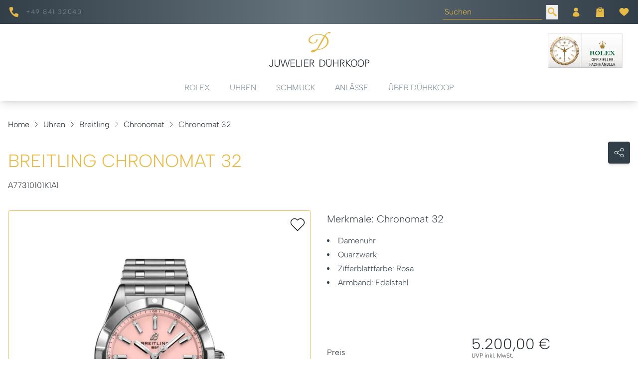

--- FILE ---
content_type: text/html; charset=UTF-8
request_url: https://juwelier-duehrkoop.de/produkte/breitling-a77310101k1a1
body_size: 24231
content:

<!DOCTYPE html>
<html lang="de"
      :class="$store.bodyScroll.lock && 'body-scroll-lock'"
      x-data="{ newPage: '', pages: JSON.parse(localStorage.getItem('pages') || '[{&quot;id&quot;:&quot;&quot;,&quot;type&quot;:&quot;&quot;,&quot;title&quot;:&quot;&quot;,&quot;url&quot;:&quot;&quot;,&quot;sku&quot;:&quot;&quot;},{&quot;id&quot;:&quot;&quot;,&quot;type&quot;:&quot;&quot;,&quot;title&quot;:&quot;&quot;,&quot;url&quot;:&quot;&quot;,&quot;sku&quot;:&quot;&quot;}]') }"
      x-init ="(pages.length > 2) ? pages.pop():'';  (pages.length < 1 || pages[0].id != 'breitling-a77310101k1a1') ? localStorage.setItem('pages', JSON.stringify(pages = [].concat( {&quot;id&quot;:&quot;breitling-a77310101k1a1&quot;,&quot;type&quot;:&quot;product&quot;,&quot;title&quot;:&quot;Breitling Chronomat 32&quot;,&quot;url&quot;:&quot;https:\/\/juwelier-duehrkoop.de\/produkte\/breitling-a77310101k1a1&quot;,&quot;sku&quot;:&quot;breitling-a77310101k1a1&quot;}, pages ))) : '';"
        >
<head>
<meta name="google-site-verification" content="frjaGwFFH8C_-RYtuB1cEc0F6NupsXsXbyJAbDuFfDA" /><meta name="facebook-domain-verification" content="vh5ntlxrogr2fnt53ayq1oy2cnp7gy" />
    <meta charset="utf-8">
    <meta http-equiv="X-UA-Compatible" content="IE=edge">
    <meta name="viewport" content="width=device-width, initial-scale=1">

         


                                                                
                                                        
                                                
                        
                                                                                                                                                                                                                                                                                                                                                                                                                                                                                                                                                                                                                                                                                                                                                                                                                                                                                                                                                                                                                                                                                                                                                                                                                                                                                                                                                                                                                                                                                                                                                                                                                                                                                                                                                                                                                                                                                                                                                                                                                                                                                                                                                                                                                                                                                                                                                                                                                                                                                                                                                                                                                                                                                                                                                                                                                                                                                                                                                                                                                                                                                                                                                                                                                                                                                                                                                                                                                                                                                                                                                                                                                                                                                                                                                                                                                                                                                                                                                                                                                                                                                                                                                                                                                                                                                                                                                                                                                                                                                                                                                                                                                                                                                                                                                                                                                                                                                                                                                                                                                                                                                                                                                                                                                                                                                                                                                                                                                                                                                                                                                                                                                                                                                                                                                                                                                                                                                                                                                                                                                                                                                                                                                                                                                                                                                                                                                                                                                                                                                                                                                                                                                                                                                                                                                                                                                                                                                                                                                                                                                                                                                                                                                                                                                                                                                                                                                                                                                                                                                                                                                                                                                                                                                                                                                                                                                                                                                                                                                                                                                                                                                                                                                                                                                            
                                                                                                                                                                                                                                                                                                                                                                                                                                                                                                                                                                                                                                                                                                                                                                                                                                                                                                                                                                                                                                                                                                                                
            

                                                                                                                                                                                                                                                                                        

<title>Breitling Chronomat 32 - A77310101K1A1</title>
<meta name="description" content="Breitling Chronomat 32 (A77310101K1A1), Gehäuse Edelstahl, Zifferblatt Rosa jetzt bei Juwelier Dührkoop"/>
<meta name="robots" content="index,follow"/>
<link rel="canonical" href="https://juwelier-duehrkoop.de/produkte/breitling-a77310101k1a1"/>

<meta property="og:locale" content="de_DE" />
<meta property="og:url" content="https://juwelier-duehrkoop.de/produkte/breitling-a77310101k1a1" />
<meta property="og:type" content="product" />
<meta property="og:title" content="Breitling Chronomat 32 - A77310101K1A1"/>
<meta property="og:description" content="Breitling Chronomat 32 (A77310101K1A1), Gehäuse Edelstahl, Zifferblatt Rosa jetzt bei Juwelier Dührkoop">
    <link rel="image_src" href="https://juwelier-duehrkoop.de/cdn/600x600/7/e/d/f/7edf3a50b06237ab13526c15c3dada172746c5a6_a77310101k1a1_01_jiraPROD_850_Breitling_2000x2000_32mm.jpg" />
    <meta property="og:image" content="https://juwelier-duehrkoop.de/cdn/600x600/7/e/d/f/7edf3a50b06237ab13526c15c3dada172746c5a6_a77310101k1a1_01_jiraPROD_850_Breitling_2000x2000_32mm.jpg">
    <meta property="og:image:width" content="600" />
    <meta property="og:image:height" content="600" />
    <meta property="og:image:alt" content="Breitling Chronomat 32 (Ref: A77310101K1A1)" />
    <meta property="og:image:type" content="image/jpeg" />
<meta property="og:site_name" content="Juwelier D. Dührkoop GmbH" />

<meta name="twitter:card" content="summary_large_image" />
<meta name="twitter:title" content="Breitling Chronomat 32 - A77310101K1A1" />
<meta name="twitter:description" content="Breitling Chronomat 32 (A77310101K1A1), Gehäuse Edelstahl, Zifferblatt Rosa jetzt bei Juwelier Dührkoop" />
    <meta name="twitter:image" content="https://juwelier-duehrkoop.de/cdn/600x600/7/e/d/f/7edf3a50b06237ab13526c15c3dada172746c5a6_a77310101k1a1_01_jiraPROD_850_Breitling_2000x2000_32mm.jpg" />

                                    
    
    <!-- Schema Data -->
        <script type="application/ld+json">
        {
            "@context": "http://schema.org",
            "@type": "BreadcrumbList",
            "itemListElement": [
                            {
                "@type": "ListItem",
                "position": 1,
                "item": {
                    "@id": "https://juwelier-duehrkoop.de/",
                    "name": "Home"
                    }
                },
                        {
                "@type": "ListItem",
                "position": 2,
                "item": {
                    "@id": "https://juwelier-duehrkoop.de/uhren",
                    "name": "Uhren"
                    }
                },
                        {
                "@type": "ListItem",
                "position": 3,
                "item": {
                    "@id": "https://juwelier-duehrkoop.de/uhren/breitling",
                    "name": "Breitling"
                    }
                },
                        {
                "@type": "ListItem",
                "position": 4,
                "item": {
                    "@id": "https://juwelier-duehrkoop.de/uhren/breitling/chronomat",
                    "name": "Chronomat"
                    }
                },
                        {
                "@type": "ListItem",
                "position": 5,
                "item": {
                    "@id": "https://juwelier-duehrkoop.de/produkte/breitling-a77310101k1a1",
                    "name": "Chronomat 32"
                    }
                }
                    ]
        }
    </script>
    

                    
                                
        <link rel="preload" href="https://juwelier-duehrkoop.de/stats/getinfo" as="script" crossorigin="anonymous">
        <script>
            const juwStatsIds = ['6963ddbb-f28a-4296-9b63-2a48fff0cca3', '60f590a1-0be2-42f3-81a8-59a4cf794f61'];

            (function() {
                const host = "https://juwelier-duehrkoop.de/stats/getinfo";

                function loadUmamiScript(websiteId) {
                    return new Promise((resolve, reject) => {
                        const script = document.createElement('script');
                        script.src = host;
                        script.async = true;
                        script.crossOrigin = "anonymous";

                        script.setAttribute('data-website-id', websiteId);
                        script.setAttribute('data-domains', "juwelier-duehrkoop.de");
                        script.onload = () => resolve(true);
                        script.onerror = () => reject(new Error('Stats script failed to load'));
                        document.head.appendChild(script);
                    });
                }

                // Load scripts sequentially or in parallel
                juwStatsIds.forEach(id => {
                    loadUmamiScript(id)
                        .then(() => {
                            // console.log('Stats loaded for', id);
                        })
                        .catch(err => {
                            console.warn('Stats not available for', id, err.message);
                        });
                });

                // safeTrack check if umami is loaded
                window.safeTrack = function(callback) {
                    if (window.umami && typeof window.umami.track === 'function') {
                        try {
                            callback();
                        } catch (e) {
                            console.warn("Stats track failed", e);
                        }
                    }
                };
            })();
        </script>
        <script>
        function badId() {
            return (Math.random() * 100).toFixed(0);
        }
    </script>
        <link rel="apple-touch-icon" sizes="180x180" href="/build/client/images/apple-touch-icon.png">
    <link rel="icon" type="image/png" sizes="32x32" href="/build/client/images/favicon-32x32.png">
    <link rel="icon" type="image/png" sizes="16x16" href="/build/client/images/favicon-16x16.png">
    
                                                                                                                                                        <script>
    dataLayer = [{
        'cookieconsent': {
            'tracking': 0,
            'retargeting': 0,
            'rolex': 0
        },
        'page' : {
            'name': 'Uhren - Chronomat 32 (breitling-a77310101k1a1)',
            'category': '/product'
        },
        'product': {
            'id': 'breitling-a77310101k1a1',
            'name' : 'Chronomat 32',
            'group': 'Uhren',
                                    'price': '5200',
                                    'brand': 'Breitling'
        }
    }];
</script>
    <script type="application/ld+json">
    {
        "@context": "http://schema.org/",
        "@type": "Product",
        "name": "Breitling - Chronomat 32",
        "image": ["https://juwelier-duehrkoop.de/cdn/1000x1000/7/e/d/f/7edf3a50b06237ab13526c15c3dada172746c5a6_a77310101k1a1_01_jiraPROD_850_Breitling_2000x2000_32mm.jpg"],
        "description": "Ref.&amp;nbsp;A77310101K1A1-&amp;nbsp;Stylish und doch elegant – die Chronomat 32 mit modernem Retro-Touch ist eine vielseitige, sportlich-schicke Uhr für jeden Anlass. Die breite Palette an Metallgehäusen reicht von coolem Edelstahl über die zweifarbigen Allrounder bis hin zu luxuriösem 18-karätigen Rotgold. Diamantbesetzte Lünetten und Zeiger sowie farbenfrohe Zifferblätter zaubern auf Wunsch ein zusätzliches Funkeln auf den Zeitmesser für Damen. Die Chronomat 32 wird von dem Breitling-Kaliber 77, einem COSC-zertifizierten Chronometer, angetrieben und auf dem legendären, bequemen Rouleaux-Armband mit Doppelfaltschliesse der Marke präsentiert.",
        "mpn": "A77310101K1A1",
        "sku": "breitling-a77310101k1a1",
        "brand": {
            "@type": "Brand",
            "name": "Breitling"
        },
        "offers": {
            "@type": "Offer",
            "availability": "https://schema.org/OutOfStock",
            "price": 5200.00,
            "priceCurrency": "EUR",
            "seller": {
                "@type": "Organization",
                "name": "Juwelier Dührkoop"
            },
            "itemCondition": "https://schema.org/NewCondition",
            "hasMerchantReturnPolicy": [
              {
                "@type": "MerchantReturnPolicy",
                "returnPolicyCategory": "https://schema.org/MerchantReturnFiniteReturnWindow",
                "merchantReturnDays": 14,
                "returnMethod": "https://schema.org/ReturnInStore",
                "returnFees": "https://schema.org/FreeReturn",
                "applicableCountry": ["DE", "AT"],
                "name": "Standard Rückgabe",
                "description": "14 Tage kostenfreie Rückgabe im Geschäft"
              },
              {
                "@type": "MerchantReturnPolicy",
                "returnPolicyCategory": "https://schema.org/MerchantReturnFiniteReturnWindow",
                "merchantReturnDays": 14,
                "returnMethod": "https://schema.org/ReturnByMail",
                "returnFees": "https://schema.org/ReturnShippingFees",
                "applicableCountry": "DE",
                "name": "Versandrückgabe",
                "description": "30 Tage Rückgabe per Post (Versandkosten trägt Käufer)"
              }
            ],
            "shippingDetails": [{
                "@type": "OfferShippingDetails",
                "shippingRate": {
                  "@type": "MonetaryAmount",
                  "value": "0.00",
                  "currency": "EUR"
                },
                "shippingDestination": {
                  "@type": "DefinedRegion",
                  "addressCountry": "DE",
                  "name": "Deutschland"
                },
                "deliveryTime": {
                  "@type": "ShippingDeliveryTime",
                  "handlingTime": {
                    "@type": "QuantitativeValue",
                    "minValue": 1,
                    "maxValue": 2,
                    "unitCode": "DAY"
                  },
                  "transitTime": {
                    "@type": "QuantitativeValue",
                    "minValue": 2,
                    "maxValue": 5,
                    "unitCode": "DAY"
                  }
                },
                "shippingLabel": "Kostenloser Versand",
                "doesNotShip": false
              }
            ]
          }
    }
</script>

                <link rel="stylesheet" href="/build/base/795.bd8dcf0f.css"><link rel="stylesheet" href="/build/base/main.8f1bace9.css">

                    
            <link rel="preload" href="https://juwelier-duehrkoop.de/cmp/css/juw-cmp.min.css" as="style" onload="this.onload=null;this.rel='stylesheet'">
            <noscript><link rel="stylesheet" href="https://juwelier-duehrkoop.de/cmp/css/juw-cmp.min.css"></noscript>
        
        
        
    

    

    <link rel="stylesheet" href="/build/client/client.2421f9b9.css">

        
<!-- Google Tag Manager -->
<script>
    var gtmLoaded = false;
    function loadGTM() {
        if (gtmLoaded == false) {
            (function (w, d, s, l, i) {
                w[l] = w[l] || [];
                w[l].push({
                    'gtm.start':
                        new Date().getTime(), event: 'gtm.js'
                });
                var f = d.getElementsByTagName(s)[0],
                    j = d.createElement(s), dl = l != 'dataLayer' ? '&l=' + l : '';
                j.async = true;
                j.src =
                    'https://juwelier-duehrkoop.de/gtm/gtm.js?id=' + i + dl;
                f.parentNode.insertBefore(j, f);
            })(window, document, 'script', 'dataLayer', 'GTM-N3GRHTB');
            gtmLoaded = true;
        }
    };
</script>
<!-- /Google Tag Manager -->
</head>


<body class="overflow-x-hidden relative shop_enabled page-product ">
<div id="juw">
                        <header id="header" class="absolute xl:fixed top-0 z-[1050] right-0 left-0 pt-12 shadow-lg">
                            
<div class="topbar absolute top-0 left-0 right-0 h-12 bg-primary z-50">
    <div class="container default h-12">
        <div class="flex">
                                            <ul class="hidden md:flex header-notice w-1/2 items-center justify-start text-white h-12 space-x-6 px-4 xl:px-0">
                                        <li>
                        <div class="notice">
                            <picture><source srcset="/uploads/media/sulu-40x40/01/361-icon_telefon.webp?v=1-0" type="image/webp"><img alt="icon telefon" title="icon_telefon" loading="lazy" src="/uploads/media/sulu-40x40/01/361-icon_telefon.png?v=1-0" class="icon" width="40" height="40"></picture>
                            <p><a target="_self" href="tel:+49 841 32040 ">+49 841 32040&nbsp;</a></p></div>
                    </li>
                                    </ul>
                                        <ul class="flex w-full md:w-1/2 items-center justify-end text-white h-12 space-x-6 px-4 xl:px-0">
                                                            <li>
                            <form method="get" action="/produkt-suche"  class="flex items-bottom space-x-2">
                                <input type="search" aria-label="search" autocomplete="off" name="q"
                                       placeholder="Suchen"
                                       class="placeholder-opacity-50 bg-transparent focus:ring-0 focus:ring-offset-0 py-0 px-1 focus:border-white"
                                />
                                <button type="submit" aria-label="search">
                                    <span>            <svg xmlns="http://www.w3.org/2000/svg" class="icon icon-tabler icon-tabler-search  w-6 h-6" viewBox="0 0 24 24" stroke-width="1" stroke="currentColor" fill="none" stroke-linecap="round" stroke-linejoin="round">
        <g id="menu_icon_suche" transform="translate(1.925 2)">
    <rect id="bounding_box" width="24" height="24" transform="translate(-1.925 -2)"  opacity="0.002"/>
    <path id="Pfad_771" data-name="Pfad 771" d="M17.624,15.132,11.882,9.995A6.465,6.465,0,1,0,10,11.881l5.137,5.742a1.157,1.157,0,0,0,1.69.015l.815-.815a1.157,1.157,0,0,0-.015-1.69M3.5,9.435a4.2,4.2,0,1,1,5.94,0,4.2,4.2,0,0,1-5.94,0" fill="#e7b945" stroke="none" transform="translate(1.077 1.003)" />
  </g>
    </svg>

</span>
                                </button>
                            </form>
                        </li>
                                    
                
                                    <li>
                        <a href="/user/profile" title="Kundenkonto" aria-label="Kundenkonto" data-et-tologin="Topbar">            <svg xmlns="http://www.w3.org/2000/svg" class="icon icon-tabler icon-tabler-user  w-6 h-6" viewBox="0 0 24 24" stroke-width="1" stroke="currentColor" fill="none" stroke-linecap="round" stroke-linejoin="round">
        
  <g id="menu_icon_account" transform="translate(1.925 2)">
    <rect id="bounding_box" width="24" height="24" transform="translate(-1.925 -2)" fill="#e7b945" opacity="0.002"/>
    <g id="Gruppe_472" data-name="Gruppe 472" transform="translate(2.938 1.492)" fill="#e7b945">
      <path id="Pfad_772" data-name="Pfad 772" d="M13.573,240.787c0,3.748-13.573,3.748-13.573,0a6.787,6.787,0,1,1,13.573,0" stroke="none" transform="translate(0 -225.598)"/>
      <path id="Pfad_773" data-name="Pfad 773" d="M87.828,3.914A3.914,3.914,0,1,1,83.914,0a3.914,3.914,0,0,1,3.914,3.914" stroke="none" transform="translate(-77.127)"/>
    </g>
  </g>
    </svg>

</a>
                    </li>
                                        <li class="relative">
                        <div class="badge badge-count basketCount"
                             style="">0
                        </div>
                        <a href="/checkout" title="Warenkorb" aria-label="Warenkorb" data-et-tocart="Topbar">            <svg xmlns="http://www.w3.org/2000/svg" class="icon icon-tabler icon-tabler-shopping-car  w-6 h-6" viewBox="0 0 24 24" stroke-width="1" stroke="currentColor" fill="none" stroke-linecap="round" stroke-linejoin="round">
        <g id="menu_icon_warenkorb" transform="translate(0.925)">
    <rect id="bounding_box" width="24" height="24" transform="translate(-0.925)" fill="none" opacity="0.002"/>
    <g id="Gruppe_475" data-name="Gruppe 475" transform="translate(3.075 2.002)" fill="#e7b945">
      <path id="Pfad_774" data-name="Pfad 774" d="M1.432,3.176H4.337a3.695,3.695,0,0,1,7.316,0h2.905a.723.723,0,0,1,.724.723v.022l.706,15.323A.721.721,0,0,1,15.3,20h-.031v0H.723A.723.723,0,0,1,0,19.276a.74.74,0,0,1,.005-.089L.712,3.868a.721.721,0,0,1,.721-.69Zm2.959,2.63a.362.362,0,1,1,.723,0,2.88,2.88,0,1,0,5.76,0,.362.362,0,1,1,.724,0,3.6,3.6,0,0,1-7.207,0m.862-2.63h5.483a2.79,2.79,0,0,0-5.483,0" transform="translate(0 -0.001)" stroke="none" fill-rule="evenodd"/>
    </g>
  </g>
    </svg>

</a>
                    </li>
                                        <li class="relative">
                        <div class="badge badge-count wishlistCount"
                             style="">0
                        </div>
                        <a href="/user/wishlist" title="Wunschzettel" aria-label="Wunschzettel" data-et-towishlist="Topbar">            <svg xmlns="http://www.w3.org/2000/svg" class="icon icon-tabler icon-tabler-heart  w-6 h-6" viewBox="0 0 24 24" stroke-width="1" stroke="currentColor" fill="none" stroke-linecap="round" stroke-linejoin="round">
        <g id="menu_icon_wunschliste" transform="translate(1.925 3)" fill="#e7b945">
    <rect id="bounding_box" width="24" height="24" transform="translate(-1.925 -3)" fill="none" opacity="0.002"/>
    <path id="Pfad_770" data-name="Pfad 770" d="M9.409,2.105a5.961,5.961,0,0,1,1.427-1.3,5.205,5.205,0,0,1,6.091.379,5.028,5.028,0,0,1,1.846,3.228A5.313,5.313,0,0,1,17.74,8.423a24.777,24.777,0,0,1-3.285,3.623C13,13.4,11.437,14.614,9.858,15.813A.606.606,0,0,1,9,15.831a46.929,46.929,0,0,1-6.109-5.247A15.053,15.053,0,0,1,.714,7.845,5.21,5.21,0,0,1,8.226.971,10.194,10.194,0,0,1,9.409,2.105" stroke="none" transform="translate(0.659 0.999)" />
  </g>
    </svg>

</a>
                    </li>
                            </ul>
        </div>

    </div>
</div>







<div class="container default bg-white text-primary" :class="openMobileMenu ? 'mobile-menu-open' : ''" x-data="juwMegaMenu">
        <div class="navigation-wrapper navigation-single-wrapper wrapper-expand-xl " x-data="{ init() { setMobileMultipleCollapse('') } }">
            <div class="logo flex-shrink-0">
        <a href="https://juwelier-duehrkoop.de/">
                            <span class="logo-container">
                    <img src="/build/client/images/logo.svg"
                         class="img-fluid"
                         width="260" height="90" alt="Juwelier D. Dührkoop GmbH"/>
                </span>
                    </a>
    </div>

                    <div class="navigation-single">
    <div class="nav nav-expand-xl nav-desktop-design"
         :class="{'nav-desktop-design' : isDesktop('xl'), 'nav-mobile-design' : !isDesktop('xl')}"
        x-on:click.away="hide" >
        <nav x-on:click.away="[level1Active=0,level2Active=0,level3Active=0, level4Active=0, toggleDesktopMenu(''), clearOpenSubmenuArray(0) ]">

                            <div class="menu-toggle flex xl:!hidden">
                    <button id="button-show-mobile-menu" aria-label="button show mobile menu"
                            type="button"
                            class="mobile-menu-trigger hamburger hamburger--spin"
                            :class="openMobileMenu ? 'is-active' : ''"
                            x-on:click="[level1Active=0,level2Active=0,level3Active=0, level4Active=0, toggle(), clearOpenSubmenuArray(0)]"
                    >
                          <span class="hamburger-box">
                            <span class="hamburger-inner"></span>
                          </span>
                    </button>
                </div>
            

            <div class="menu-bar-wrapper slide-left">
                <div class="menu-bar-container">
                    <div class="menu-bar-content mobile-menu-width">
                        <ul class="menu menu-bar">
                                                                                                                                        <li class="level-1">
                                            <a href="https://juwelier-duehrkoop.de/rolex" target="_self"
                                               class="menu-bar-link d-animated-underline "
                                               title="Rolex"
                                            >
                                                Rolex
                                            </a>
                                        </li>
                                                                                                                                                <li class="menu-has-submenu level-1 m-dropdown d-dropdown"
                                            :class="level1Active == 'level-1-1' && 'active'"
                                            x-on:mouseenter="(isDesktopScreen && 'click' === 'hover' ) ? level1Active = 'level-1-1' : ''"
                                            x-on:mouseleave="(isDesktopScreen && 'click' === 'hover' ) ? level1Active = 0 : ''"
                                        >

                                            <button class="menu-bar-link d-animated-underline menu-dropdown m-chevron m-chevron-down "
                                                    data-parentlevel="0" data-id="level-1-1" data-level="1"
                                                    aria-haspopup="true"
                                                    :class="level1Active == 'level-1-1' && 'active'"
                                                    x-on:click="[level1Active == 'level-1-1' ? level1Active = 0 : level1Active = 'level-1-1', level2Active=0,level3Active=0, level4Active=0, clearOpenSubmenuArray(0), toggleDesktopMenu('')]"
                                            >
                                                Uhren
                                            </button>

                                                                                                                                                                                                                                    <ul class="mega-menu mega-menu--flat " x-show="level1Active === 'level-1-1'" x-cloak
                                                    x-transition:enter="motion-safe:ease-out duration-300 delay-200"
                                                    x-transition:enter-start="opacity-0"
                                                    x-transition:enter-end="opacity-100"
                                                    x-transition:leave="motion-safe:ease-in duration-100 "
                                                    x-transition:leave-start="opacity-100"
                                                    x-transition:leave-end="opacity-0"
                                                >
                                                                                                                                                                        <li class="mega-menu-content level-2">
                                                                


                        <p class="menu-headline mt-2 font-serif text-xl pb-0">Alle Uhrenmarken</p>
                                    <ul class="block submenu">
                                                            <li class="list-level-2">
                                                        <a href="https://juwelier-duehrkoop.de/rolex" class="rolex menu-simple-link ">Rolex</a>
                        </li>
                                                                                <li class="list-level-2">
                                                        <a href="https://juwelier-duehrkoop.de/uhren/cartier" class="cartier menu-simple-link ">Cartier</a>
                        </li>
                                                                                <li class="list-level-2">
                                                        <a href="https://juwelier-duehrkoop.de/uhren/breitling" class="breitling menu-simple-link ">Breitling</a>
                        </li>
                                                                                <li class="list-level-2">
                                                        <a href="https://juwelier-duehrkoop.de/uhren/erwin-sattler" class="erwin_sattler menu-simple-link ">Erwin Sattler</a>
                        </li>
                                                                                <li class="list-level-2">
                                                        <a href="https://juwelier-duehrkoop.de/uhren/iwc-schaffhausen" class="iwc_schaffhausen menu-simple-link ">IWC Schaffhausen</a>
                        </li>
                                                                                <li class="list-level-2">
                                                        <a href="https://juwelier-duehrkoop.de/uhren/jaeger-lecoultre" class="jaegerlecoultre menu-simple-link ">Jaeger-LeCoultre</a>
                        </li>
                                                                                <li class="list-level-2">
                                                        <a href="https://juwelier-duehrkoop.de/uhren/junghans" class="junghans menu-simple-link ">Junghans</a>
                        </li>
                                                                                <li class="list-level-2">
                                                        <a href="https://juwelier-duehrkoop.de/uhren/nomos-glashuette" class="nomos_glashuette menu-simple-link ">Nomos Glashütte</a>
                        </li>
                                                                                <li class="list-level-2">
                                                        <a href="https://juwelier-duehrkoop.de/uhren/panerai" class="panerai menu-simple-link ">Panerai</a>
                        </li>
                                                                                <li class="list-level-2">
                                                        <a href="https://juwelier-duehrkoop.de/uhren/tudor" class="tudor menu-simple-link ">TUDOR</a>
                        </li>
                                                </ul>
                                                                        </li>
                                                                                                                                                                                                                                <li class="mega-menu-content level-2">
                                                                


                        <p class="menu-headline mt-2 font-serif text-xl pb-0">Kategorien</p>
                        <a href="https://juwelier-duehrkoop.de/uhren#alle_uhrenmarken" class="menu-simple-link ">
            Alle Uhrenmarken
        </a>
                            <ul class="block submenu">
                                                            <li class="list-level-2">
                                                        <a href="https://juwelier-duehrkoop.de/uhren" class="uhren menu-simple-link ">Uhren</a>
                        </li>
                                                                                <li class="list-level-2">
                                                        <a href="https://juwelier-duehrkoop.de/uhren/damenuhren" class="damenuhren menu-simple-link ">Damenuhren</a>
                        </li>
                                                                                <li class="list-level-2">
                                                        <a href="https://juwelier-duehrkoop.de/uhren/herrenuhren" class="herrenuhren menu-simple-link ">Herrenuhren</a>
                        </li>
                                                </ul>
                                                                        </li>
                                                                                                                                                                                                                                <li class="mega-menu-content level-2">
                                                                


                        <p class="menu-headline mt-2 font-serif text-xl pb-0">Uhrenwerkstatt</p>
                        <div class="menu-image-link" data-index="2" data-mulitcol="0">
                            <a href="https://juwelier-duehrkoop.de/uhren/uhrmacherwerkstatt" class="menu-button menu-image-link">
                    <picture><source srcset="/uploads/media/menu_content_image/04/44-JuwelierDu%CC%88hrkoop_Navigation_Uhrenwerkstatt_800x800px.webp?v=1-0, /uploads/media/menu_content_image/04/44-JuwelierDu%CC%88hrkoop_Navigation_Uhrenwerkstatt_800x800px.webp?v=1-0" type="image/webp"><img alt="JuwelierDührkoop Navigation Uhrenwerkstatt 800x800px" title="JuwelierDührkoop_Navigation_Uhrenwerkstatt_800x800px" loading="lazy" src="/uploads/media/menu_content_image/04/44-JuwelierDu%CC%88hrkoop_Navigation_Uhrenwerkstatt_800x800px.jpg?v=1-0" srcset="/uploads/media/menu_content_image/04/44-JuwelierDu%CC%88hrkoop_Navigation_Uhrenwerkstatt_800x800px.jpg?v=1-0" width="300" height="200"></picture>
                                            <p>Mehr erfahren</p>
                                    </a>
                    </div>
                                                                        </li>
                                                                                                                                                                                                                                <li class="mega-menu-content level-2">
                                                                


            <div class="menu-spacer pb-16"></div>
                <div class="menu-text mt-2 pb-0 whitespace-normal"><p>Entdecken Sie das gesamte Uhren-Sortiment von Juwelier Dührkoop! Von eleganten Uhren bis hin zu höchst präzisen und robusten Zeitmessern bieten wir alles, was das Herz sich wünscht.&nbsp;&nbsp;</p></div>
                                                                </li>
                                                                                                            
                                                    <li class="mobile-menu-back-item mobile-menu-header-height xl:!hidden">
                                                        <div class="content">
                                                            <button x-on:click="[level1Active=0,level2Active=0,level3Active=0]" class="menu-link mobile-menu-back-link m-chevron m-chevron-left"><span>Uhren</span></button>
                                                        </div>
                                                    </li>

                                                                                                    </ul>
                                                                                    </li>
                                                                                                                                                <li class="menu-has-submenu level-1 m-dropdown d-dropdown"
                                            :class="level1Active == 'level-1-2' && 'active'"
                                            x-on:mouseenter="(isDesktopScreen && 'click' === 'hover' ) ? level1Active = 'level-1-2' : ''"
                                            x-on:mouseleave="(isDesktopScreen && 'click' === 'hover' ) ? level1Active = 0 : ''"
                                        >

                                            <button class="menu-bar-link d-animated-underline menu-dropdown m-chevron m-chevron-down "
                                                    data-parentlevel="0" data-id="level-1-2" data-level="1"
                                                    aria-haspopup="true"
                                                    :class="level1Active == 'level-1-2' && 'active'"
                                                    x-on:click="[level1Active == 'level-1-2' ? level1Active = 0 : level1Active = 'level-1-2', level2Active=0,level3Active=0, level4Active=0, clearOpenSubmenuArray(0), toggleDesktopMenu('')]"
                                            >
                                                Schmuck
                                            </button>

                                                                                                                                                                                                                                    <ul class="mega-menu mega-menu--flat " x-show="level1Active === 'level-1-2'" x-cloak
                                                    x-transition:enter="motion-safe:ease-out duration-300 delay-200"
                                                    x-transition:enter-start="opacity-0"
                                                    x-transition:enter-end="opacity-100"
                                                    x-transition:leave="motion-safe:ease-in duration-100 "
                                                    x-transition:leave-start="opacity-100"
                                                    x-transition:leave-end="opacity-0"
                                                >
                                                                                                                                                                        <li class="mega-menu-content level-2">
                                                                


                        <p class="menu-headline mt-2 font-serif text-xl pb-0">Unsere Marken</p>
                                    <ul class="block submenu">
                                                            <li class="list-level-2">
                                                        <a href="https://juwelier-duehrkoop.de/schmuck/fope" class="fope menu-simple-link ">Fope</a>
                        </li>
                                                                                <li class="list-level-2">
                                                        <a href="https://juwelier-duehrkoop.de/schmuck/meister" class="meister menu-simple-link ">Meister</a>
                        </li>
                                                                                <li class="list-level-2">
                                                        <a href="https://juwelier-duehrkoop.de/schmuck/messika" class="messika menu-simple-link ">Messika</a>
                        </li>
                                                                                <li class="list-level-2">
                                                        <a href="https://juwelier-duehrkoop.de/schmuck/ole-lynggaard" class="ole_lynggaard menu-simple-link ">Ole Lynggaard</a>
                        </li>
                                                                                <li class="list-level-2">
                                                        <a href="https://juwelier-duehrkoop.de/schmuck/gellner" class="gellner menu-simple-link ">Gellner</a>
                        </li>
                                                                                <li class="list-level-2">
                                                        <a href="https://juwelier-duehrkoop.de/schmuck/jochen-pohl" class="jochen_pohl menu-simple-link ">Jochen Pohl</a>
                        </li>
                                                                                <li class="list-level-2">
                                                        <a href="https://juwelier-duehrkoop.de/schmuck/leo-wittwer" class="leo_wittwer menu-simple-link ">Leo Wittwer</a>
                        </li>
                                                </ul>
                                                                        </li>
                                                                                                                                                                                                                                <li class="mega-menu-content level-2">
                                                                


            <div class="menu-spacer pb-16"></div>
                            <ul class="block submenu">
                                                            <li class="list-level-2">
                                                        <a href="https://juwelier-duehrkoop.de/schmuck/pomellato" class="pomellato menu-simple-link ">Pomellato</a>
                        </li>
                                                                                <li class="list-level-2">
                                                        <a href="https://juwelier-duehrkoop.de/schmuck/schmuckwerk" class="schmuckwerk menu-simple-link ">Schmuckwerk</a>
                        </li>
                                                                                <li class="list-level-2">
                                                        <a href="https://juwelier-duehrkoop.de/schmuck/tamara-comolli" class="tamara_comolli menu-simple-link ">Tamara Comolli</a>
                        </li>
                                                                                <li class="list-level-2">
                                                        <a href="https://juwelier-duehrkoop.de/schmuck/duehrkoop-atelier" class="duehrkoop_atelier menu-simple-link ">Dührkoop Atelier</a>
                        </li>
                                                                                <li class="list-level-2">
                                                        <a href="https://juwelier-duehrkoop.de/schmuck/shamballa-jewels" class="shamballa_jewels menu-simple-link ">Shamballa Jewels</a>
                        </li>
                                                                                <li class="list-level-2">
                                                        <a href="https://juwelier-duehrkoop.de/schmuck/girello" class="girello menu-simple-link ">Girello</a>
                        </li>
                                                </ul>
                                                                        </li>
                                                                                                                                                                                                                                <li class="mega-menu-content level-2">
                                                                


                        <p class="menu-headline mt-2 font-serif text-xl pb-0">Kategorien</p>
                        <a href="https://juwelier-duehrkoop.de/schmuck#alle_schmuckmarken" class="menu-simple-link ">
            Alle Schmuckmarken
        </a>
                <a href="https://juwelier-duehrkoop.de/schmuck" class="menu-simple-link ">
            Alle Schmuckstücke
        </a>
                <div class="menu-spacer pb-5"></div>
                            <ul class="block submenu">
                                                            <li class="list-level-2">
                                                        <a href="https://juwelier-duehrkoop.de/schmuck/armschmuck" class="armschmuck menu-simple-link ">Armschmuck</a>
                        </li>
                                                                                <li class="list-level-2">
                                                        <a href="https://juwelier-duehrkoop.de/schmuck/halsschmuck" class="halsschmuck menu-simple-link ">Halsschmuck</a>
                        </li>
                                                                                <li class="list-level-2">
                                                        <a href="https://juwelier-duehrkoop.de/schmuck/ohrschmuck" class="ohrschmuck menu-simple-link ">Ohrschmuck</a>
                        </li>
                                                                                <li class="list-level-2">
                                                        <a href="https://juwelier-duehrkoop.de/schmuck/ringe" class="ringe menu-simple-link ">Ringe</a>
                        </li>
                                                </ul>
                                                                        </li>
                                                                                                                                                                                                                                <li class="mega-menu-content level-2">
                                                                


                        <p class="menu-headline mt-2 font-serif text-xl pb-0">Goldschmiede</p>
                        <div class="menu-image-link" data-index="2" data-mulitcol="0">
                            <a href="https://juwelier-duehrkoop.de/schmuck/goldschmiedewerkstatt" class="menu-button menu-image-link">
                    <picture><source srcset="/uploads/media/menu_content_image/09/39-JuwelierDu%CC%88hrkoop_Navigation_Goldschmiede_800x800px.webp?v=1-0, /uploads/media/menu_content_image/09/39-JuwelierDu%CC%88hrkoop_Navigation_Goldschmiede_800x800px.webp?v=1-0" type="image/webp"><img alt="JuwelierDührkoop Navigation Goldschmiede 800x800px" title="JuwelierDührkoop_Navigation_Goldschmiede_800x800px" loading="lazy" src="/uploads/media/menu_content_image/09/39-JuwelierDu%CC%88hrkoop_Navigation_Goldschmiede_800x800px.jpg?v=1-0" srcset="/uploads/media/menu_content_image/09/39-JuwelierDu%CC%88hrkoop_Navigation_Goldschmiede_800x800px.jpg?v=1-0" width="300" height="200"></picture>
                                            <p>MEHR ERFAHREN</p>
                                    </a>
                    </div>
                                                                        </li>
                                                                                                            
                                                    <li class="mobile-menu-back-item mobile-menu-header-height xl:!hidden">
                                                        <div class="content">
                                                            <button x-on:click="[level1Active=0,level2Active=0,level3Active=0]" class="menu-link mobile-menu-back-link m-chevron m-chevron-left"><span>Schmuck</span></button>
                                                        </div>
                                                    </li>

                                                                                                    </ul>
                                                                                    </li>
                                                                                                                                                <li class="menu-has-submenu level-1 m-dropdown d-dropdown"
                                            :class="level1Active == 'level-1-3' && 'active'"
                                            x-on:mouseenter="(isDesktopScreen && 'click' === 'hover' ) ? level1Active = 'level-1-3' : ''"
                                            x-on:mouseleave="(isDesktopScreen && 'click' === 'hover' ) ? level1Active = 0 : ''"
                                        >

                                            <button class="menu-bar-link d-animated-underline menu-dropdown m-chevron m-chevron-down "
                                                    data-parentlevel="0" data-id="level-1-3" data-level="1"
                                                    aria-haspopup="true"
                                                    :class="level1Active == 'level-1-3' && 'active'"
                                                    x-on:click="[level1Active == 'level-1-3' ? level1Active = 0 : level1Active = 'level-1-3', level2Active=0,level3Active=0, level4Active=0, clearOpenSubmenuArray(0), toggleDesktopMenu('')]"
                                            >
                                                Anlässe
                                            </button>

                                                                                                                                                                                                                                    <ul class="mega-menu mega-menu--flat " x-show="level1Active === 'level-1-3'" x-cloak
                                                    x-transition:enter="motion-safe:ease-out duration-300 delay-200"
                                                    x-transition:enter-start="opacity-0"
                                                    x-transition:enter-end="opacity-100"
                                                    x-transition:leave="motion-safe:ease-in duration-100 "
                                                    x-transition:leave-start="opacity-100"
                                                    x-transition:leave-end="opacity-0"
                                                >
                                                                                                                                                                        <li class="mega-menu-content level-2">
                                                                


                        <p class="menu-headline mt-2 font-serif text-xl pb-0">Anlässe</p>
                        <div class="menu-text mt-2 pb-0 whitespace-normal"><p>Besondere Momente im Leben verdienen besondere Schmuckstücke, welche die Erinnerung an diesen einen Tag für immer festhalten. Tauchen Sie ein in unsere Welt der Trau- und Verlobungsringe bei Juwelier Dührkoop.&nbsp;&nbsp;</p></div>
                                                                </li>
                                                                                                                                                                                                                                <li class="mega-menu-content level-2">
                                                                


                        <p class="menu-headline mt-2 font-serif text-xl pb-0">Verlobung</p>
                        <div class="menu-image-link" data-index="2" data-mulitcol="0">
                            <a href="https://juwelier-duehrkoop.de/anlaesse/verlobung" class="menu-button menu-image-link">
                    <picture><source srcset="/uploads/media/menu_content_image/04/1294-meister_verlobungsringe_1080x1080px.webp?v=1-0, /uploads/media/menu_content_image/04/1294-meister_verlobungsringe_1080x1080px.webp?v=1-0" type="image/webp"><img alt="meister verlobungsringe 1080x1080px" title="meister_verlobungsringe_1080x1080px" loading="lazy" src="/uploads/media/menu_content_image/04/1294-meister_verlobungsringe_1080x1080px.png?v=1-0" srcset="/uploads/media/menu_content_image/04/1294-meister_verlobungsringe_1080x1080px.png?v=1-0" width="300" height="200"></picture>
                                            <p>ALLE VERLOBUNGSRINGE</p>
                                    </a>
                    </div>
                                                                        </li>
                                                                                                                                                                                                                                <li class="mega-menu-content level-2">
                                                                


                        <p class="menu-headline mt-2 font-serif text-xl pb-0">Hochzeit</p>
                        <div class="menu-image-link" data-index="2" data-mulitcol="0">
                            <a href="https://juwelier-duehrkoop.de/anlaesse/hochzeit" class="menu-button menu-image-link">
                    <picture><source srcset="/uploads/media/menu_content_image/07/1297-meister_trauringe_1080x1080px.webp?v=1-0, /uploads/media/menu_content_image/07/1297-meister_trauringe_1080x1080px.webp?v=1-0" type="image/webp"><img alt="meister trauringe 1080x1080px" title="meister_trauringe_1080x1080px" loading="lazy" src="/uploads/media/menu_content_image/07/1297-meister_trauringe_1080x1080px.png?v=1-0" srcset="/uploads/media/menu_content_image/07/1297-meister_trauringe_1080x1080px.png?v=1-0" width="300" height="200"></picture>
                                            <p>ALLE TRAURINGE</p>
                                    </a>
                    </div>
                                                                        </li>
                                                                                                            
                                                    <li class="mobile-menu-back-item mobile-menu-header-height xl:!hidden">
                                                        <div class="content">
                                                            <button x-on:click="[level1Active=0,level2Active=0,level3Active=0]" class="menu-link mobile-menu-back-link m-chevron m-chevron-left"><span>Anlässe</span></button>
                                                        </div>
                                                    </li>

                                                                                                    </ul>
                                                                                    </li>
                                                                                                                                                <li class="menu-has-submenu level-1 m-dropdown d-dropdown"
                                            :class="level1Active == 'level-1-4' && 'active'"
                                            x-on:mouseenter="(isDesktopScreen && 'click' === 'hover' ) ? level1Active = 'level-1-4' : ''"
                                            x-on:mouseleave="(isDesktopScreen && 'click' === 'hover' ) ? level1Active = 0 : ''"
                                        >

                                            <button class="menu-bar-link d-animated-underline menu-dropdown m-chevron m-chevron-down "
                                                    data-parentlevel="0" data-id="level-1-4" data-level="1"
                                                    aria-haspopup="true"
                                                    :class="level1Active == 'level-1-4' && 'active'"
                                                    x-on:click="[level1Active == 'level-1-4' ? level1Active = 0 : level1Active = 'level-1-4', level2Active=0,level3Active=0, level4Active=0, clearOpenSubmenuArray(0), toggleDesktopMenu('')]"
                                            >
                                                Über Dührkoop
                                            </button>

                                                                                                                                                                                                                                    <ul class="mega-menu mega-menu--flat " x-show="level1Active === 'level-1-4'" x-cloak
                                                    x-transition:enter="motion-safe:ease-out duration-300 delay-200"
                                                    x-transition:enter-start="opacity-0"
                                                    x-transition:enter-end="opacity-100"
                                                    x-transition:leave="motion-safe:ease-in duration-100 "
                                                    x-transition:leave-start="opacity-100"
                                                    x-transition:leave-end="opacity-0"
                                                >
                                                                                                                                                                        <li class="mega-menu-content level-2">
                                                                


                        <p class="menu-headline mt-2 font-serif text-xl pb-0">Über Dührkoop</p>
                        <div class="menu-text mt-2 pb-0 whitespace-normal"><p>Im Herzen von Ingolstadt finden Sie seit 1973 edelste Schmuckstücke und herausragende Uhren von Top Marken wie Rolex und Cartier. Ihr Juwelier Dührkoop unterstützt und berät Sie gerne zu Ihren individuellen Wünschen und Fragen rund um das perfekte Schmuckstück für jeden Anlass.&nbsp;&nbsp;</p></div>
                                                                </li>
                                                                                                                                                                                                                                <li class="mega-menu-content level-2">
                                                                


                        <p class="menu-headline mt-2 font-serif text-xl pb-0">Weitere Links</p>
                                    <ul class="block submenu">
                                                            <li class="list-level-2">
                                                        <a href="https://juwelier-duehrkoop.de/ueber-duehrkoop/kontakt" class="kontakt menu-simple-link ">Kontakt</a>
                        </li>
                                                                                <li class="list-level-2">
                                                        <a href="https://juwelier-duehrkoop.de/ueber-duehrkoop/team" class="team menu-simple-link ">Team</a>
                        </li>
                                                                                <li class="list-level-2">
                                                        <a href="https://juwelier-duehrkoop.de/ueber-duehrkoop/service" class="service menu-simple-link ">Service</a>
                        </li>
                                                                                <li class="list-level-2">
                                                        <a href="https://juwelier-duehrkoop.de/ueber-duehrkoop/news" class="news menu-simple-link ">News</a>
                        </li>
                                                </ul>
                                                                        </li>
                                                                                                                                                                                                                                <li class="mega-menu-content level-2">
                                                                


                        <p class="menu-headline mt-2 font-serif text-xl pb-0">Geschichte</p>
                        <div class="menu-image-link" data-index="2" data-mulitcol="0">
                            <a href="https://juwelier-duehrkoop.de/ueber-duehrkoop" class="menu-button menu-image-link">
                    <picture><source srcset="/uploads/media/menu_content_image/07/317-JuwelierD%C3%BChrkoop_Navigation_Geschichte_800x800px.webp?v=1-0, /uploads/media/menu_content_image/07/317-JuwelierD%C3%BChrkoop_Navigation_Geschichte_800x800px.webp?v=1-0" type="image/webp"><img alt="JuwelierD&uuml;hrkoop Navigation Geschichte 800x800px" title="JuwelierD&uuml;hrkoop_Navigation_Geschichte_800x800px" loading="lazy" src="/uploads/media/menu_content_image/07/317-JuwelierD%C3%BChrkoop_Navigation_Geschichte_800x800px.png?v=1-0" srcset="/uploads/media/menu_content_image/07/317-JuwelierD%C3%BChrkoop_Navigation_Geschichte_800x800px.png?v=1-0" width="300" height="200"></picture>
                                            <p>MEHR ÜBER UNS</p>
                                    </a>
                    </div>
                                                                        </li>
                                                                                                                                                                                                                                <li class="mega-menu-content level-2">
                                                                


                        <p class="menu-headline mt-2 font-serif text-xl pb-0">Kontakt</p>
                        <div class="menu-image-link" data-index="2" data-mulitcol="0">
                            <a href="https://juwelier-duehrkoop.de/ueber-duehrkoop/kontakt" class="menu-button menu-image-link">
                    <picture><source srcset="/uploads/media/menu_content_image/03/43-JuwelierDu%CC%88hrkoop_Navigation_Kontakt_800x800px.webp?v=1-0, /uploads/media/menu_content_image/03/43-JuwelierDu%CC%88hrkoop_Navigation_Kontakt_800x800px.webp?v=1-0" type="image/webp"><img alt="JuwelierDührkoop Navigation Kontakt 800x800px" title="JuwelierDührkoop_Navigation_Kontakt_800x800px" loading="lazy" src="/uploads/media/menu_content_image/03/43-JuwelierDu%CC%88hrkoop_Navigation_Kontakt_800x800px.jpg?v=1-0" srcset="/uploads/media/menu_content_image/03/43-JuwelierDu%CC%88hrkoop_Navigation_Kontakt_800x800px.jpg?v=1-0" width="300" height="200"></picture>
                                            <p>KONTAKTIEREN SIE UNS</p>
                                    </a>
                    </div>
                                                                        </li>
                                                                                                            
                                                    <li class="mobile-menu-back-item mobile-menu-header-height xl:!hidden">
                                                        <div class="content">
                                                            <button x-on:click="[level1Active=0,level2Active=0,level3Active=0]" class="menu-link mobile-menu-back-link m-chevron m-chevron-left"><span>Über Dührkoop</span></button>
                                                        </div>
                                                    </li>

                                                                                                    </ul>
                                                                                    </li>
                                                                                                    
                                <li class="mobile-menu-header mobile-menu-header-height panel-header xl:!hidden">
                                    <div class="content">
                                                                                    <a href="/" tabindex="0">
                                                            <span class="mobile-logo-container">
        <img src="/build/client/images/logo.svg"
             width="144"
             height="50"
             alt="Juwelier D. Dührkoop GmbH" loading="lazy"/>
        </span>
                                                </a>
                                        
                                                                                    <button aria-label="close"
                                                    type="button"
                                                    class="z-50 absolute top-2 right-6 is-active hamburger hamburger--spin"
                                                    x-on:click="hide"
                                            >
                                                  <span class="hamburger-box">
                                                    <span class="hamburger-inner"></span>
                                                  </span>
                                            </button>
                                                                            </div>
                                </li>
                                                                                        <li class="mobile-menu-footer xl:!hidden">
                                    <div class="content relative">
                                                                                            <div class="flex justify-center pt-5">
                    <a href="https://juwelier-duehrkoop.de/rolex" class="rolex-clock">
                <div class="LinkEnabler" style="position:absolute; height:70px; width:150px; z-index:1;"></div>
                <iframe id="rolex_retailer"
                    loading="lazy"
                                            class="delay"
                        delay="https://static.rolex.com/retailers/clock/?colour=gold&apiKey=febf127fd05ce44c3d96f55262399768&lang=de"
                                        style="width:150px;height:70px;border:0;margin:0;padding:0;overflow:hidden;z-index:0;position:relative;scroll:none"
                    name="rolex-retailer-iframe"
                    title="Rolex Authorized Retailer"
                    scrolling="NO" frameborder="NO">

                </iframe>
            </a>
            </div>
                                                                            </div>
                                </li>
                                                    </ul>

                    </div>
                </div>
            </div>
        </nav>
    </div>
</div>
        
                            
        <div class="rolex-clock flex-shrink-0 hidden xl:block">
            <a href="https://juwelier-duehrkoop.de/rolex" class="rolex-clock">
                <div class="LinkEnabler" style="position:absolute; height:70px; width:150px; z-index:1;"></div>
                <iframe id="rolex_retailer"
                        loading="lazy"
                                                    class="delay"
                            delay="https://static.rolex.com/retailers/clock/?colour=gold&apiKey=febf127fd05ce44c3d96f55262399768&lang=de"
                                                style="width:150px;height:70px;border:0;margin:0;padding:0;overflow:hidden;z-index:0;position:relative;scroll:none"
                        name="rolex-retailer-iframe"
                        title="Rolex Authorized Retailer"
                        scrolling="NO" frameborder="NO"></iframe>
                            </a>
        </div>
                </div>
    
            <div class="juw-a-modal-backdrop mobile-menu-backdrop fixed inset-0 z-[880]"
             x-cloak
             x-show="openMobileMenu"
             x-transition:enter="motion-safe:ease-out duration-300"
             x-transition:enter-start="opacity-0"
             x-transition:enter-end="opacity-100"
             x-transition:leave="motion-safe:ease-in duration-200 delay-200"
             x-transition:leave-start="opacity-100"
             x-transition:leave-end="opacity-0"
        ></div>
    
            <div class="juw-a-modal-backdrop desktop-menu-backdrop fixed inset-0 z-[-10]"
             x-cloak
             x-show="openDesktopMenu"
             x-transition:enter="motion-safe:ease-out duration-100"
             x-transition:enter-start="opacity-0"
             x-transition:enter-end="opacity-100"
             x-transition:leave="motion-safe:ease-in duration-100 delay-100"
             x-transition:leave-start="opacity-100"
             x-transition:leave-end="opacity-0"
        ></div>
    </div>

                </header>
        <main  class="">
                    
<div id="product" class="mt-5">
    <div class="pdp-section container default 2xl:px-0 px-4 pt-4">

            
                                                    
                
                
			                                                                                                                                                                                                                                                                                                                                                                                                                                                                                                                                                                                                                                                                                                                                                                                                                                                                                                                                                                                                                                                                                                                                                                                                                                                                                                                                                                                                                                                                                                                                                                                                                                                                                                                                                                                                                                                                                                                                                                                                                                                                                                                                                                                                                                                                                                                                                                                                                                                                                                                                                                                                                                                                                                                                                                                                                                                                                                                                                                                                                                                                                                                                                                                                                                                                                                                                                                                                                                                                                                                                                                                                                                                                                                                                                                                                                                                                                                                                                                                                                                                                                                                                                                                                                                                                                                                                                                                                                                                                                                                                                                                                                                                                                                                                                                                                                                                                                                                                                                                                                                                                                                                                                                                                                                                                                                                                                                                                                                                                            
                        
        
                

                                                                                                                                                            

                			                                                                                                                                                                                                                                                                                                                                                                                                                                                                                                                                                                                                                                                                                                                                                                                                                                                                                                                                                                                                                                                                                                                                                                                                                                                                                                                                                                                                                                                                                                                                                                                                                                                                                                                                                                                                                                                                                                                                                                                                                                                                                                                                                                                                                                                                                                                                                                                                                                                                                                                                                                                                                                                                                                                                                                                                                                                                                            
                                                    
                        
                                                                                                                                                                                                                                                                                                                                                                                                                                                                                                                                                                                                                                    
        
                                                                                    
            
            
                        
            
                                                                                                                                                                                                                                                    


        
                                                            
                                                    
        
        
        
        
                                                                                                                                                                                                                                                            
    
    
    <div class="breadcrumb-list">
                                    <a href="https://juwelier-duehrkoop.de/"
                   class="hidden lg:inline-block no-underline hover:underline">Home</a>
                                                        <svg xmlns="http://www.w3.org/2000/svg" class="icon inline-block icon-tabler icon-tabler-chevron-right w-5 h-5 " viewBox="0 0 24 24" stroke-width="1" stroke="currentColor" fill="none" stroke-linecap="round" stroke-linejoin="round">
    <path stroke="none" d="M0 0h24v24H0z" fill="none"/>
    <polyline points="9 4 15 10 9 16"/>
</svg>


                <a href="https://juwelier-duehrkoop.de/uhren"
                   class="no-underline hover:underline">Uhren</a>
                                                        <svg xmlns="http://www.w3.org/2000/svg" class="icon inline-block icon-tabler icon-tabler-chevron-right w-5 h-5 " viewBox="0 0 24 24" stroke-width="1" stroke="currentColor" fill="none" stroke-linecap="round" stroke-linejoin="round">
    <path stroke="none" d="M0 0h24v24H0z" fill="none"/>
    <polyline points="9 4 15 10 9 16"/>
</svg>


                <a href="https://juwelier-duehrkoop.de/uhren/breitling"
                   class="no-underline hover:underline">Breitling</a>
                                                        <svg xmlns="http://www.w3.org/2000/svg" class="icon inline-block icon-tabler icon-tabler-chevron-right w-5 h-5 " viewBox="0 0 24 24" stroke-width="1" stroke="currentColor" fill="none" stroke-linecap="round" stroke-linejoin="round">
    <path stroke="none" d="M0 0h24v24H0z" fill="none"/>
    <polyline points="9 4 15 10 9 16"/>
</svg>


                <a href="https://juwelier-duehrkoop.de/uhren/breitling/chronomat"
                   class="no-underline hover:underline">Chronomat</a>
                                                <span class="hidden lg:inline-block">
                            <svg xmlns="http://www.w3.org/2000/svg" class="icon inline-block icon-tabler icon-tabler-chevron-right w-5 h-5 " viewBox="0 0 24 24" stroke-width="1" stroke="currentColor" fill="none" stroke-linecap="round" stroke-linejoin="round">
    <path stroke="none" d="M0 0h24v24H0z" fill="none"/>
    <polyline points="9 4 15 10 9 16"/>
</svg>


Chronomat 32
                </span>
                        </div>
    
    
    

    
    
            <div class="social-sharing absolute right-[10px] w-[50px] z-[250]" id="juw-social-sharing">
                <button class="mb-2 mr-2 inline-block rounded px-2.5 py-2.5 text-xs font-medium uppercase leading-normal text-white shadow-md none transition duration-150 ease-in-out hover:shadow-lg focus:shadow-lg focus:outline-none focus:ring-0 active:shadow-lg opener bg-primary"
                    data-toggle="juw-collapse"
                    data-target="#collapse-sharing"
                >
                    <svg xmlns="http://www.w3.org/2000/svg" class="pointer-events-none icon icon-tabler icon-tabler-share" width="24" height="24" viewBox="0 0 24 24" stroke-width="1" stroke="currentColor" fill="none" stroke-linecap="round" stroke-linejoin="round">
                        <path stroke="none" d="M0 0h24v24H0z" fill="none"></path>
                        <path d="M6 12m-3 0a3 3 0 1 0 6 0a3 3 0 1 0 -6 0"></path>
                        <path d="M18 6m-3 0a3 3 0 1 0 6 0a3 3 0 1 0 -6 0"></path>
                        <path d="M18 18m-3 0a3 3 0 1 0 6 0a3 3 0 1 0 -6 0"></path>
                        <path d="M8.7 10.7l6.6 -3.4"></path>
                        <path d="M8.7 13.3l6.6 3.4"></path>
                    </svg>
                </button>
        <div class="sharing-icons juw-collapse" id="collapse-sharing">
            <a class="share popup mb-2 mr-2 inline-block rounded px-2.5 py-2.5 text-xs font-medium uppercase leading-normal text-white shadow-md none transition duration-150 ease-in-out hover:shadow-lg focus:shadow-lg focus:outline-none focus:ring-0 active:shadow-lg" title="share on Twitter" href="https://twitter.com/intent/tweet?url=[URL]&text=Das habe ich gerade bei Juwelier%20D%C3%BChrkoop entdeckt. %20[TITLE]" style="background-color: #000000;">
                <svg  xmlns="http://www.w3.org/2000/svg"  width="24"  height="24"  viewBox="0 0 24 24"  fill="none"  stroke="currentColor"  stroke-width="2"  stroke-linecap="round"  stroke-linejoin="round"  class="icon icon-tabler icons-tabler-outline icon-tabler-brand-x"><path stroke="none" d="M0 0h24v24H0z" fill="none"/><path d="M4 4l11.733 16h4.267l-11.733 -16z" /><path d="M4 20l6.768 -6.768m2.46 -2.46l6.772 -6.772" /></svg>
            </a>
            <a class="share popup mb-2 mr-2 inline-block rounded px-2.5 py-2.5 text-xs font-medium uppercase leading-normal text-white shadow-md none transition duration-150 ease-in-out hover:shadow-lg focus:shadow-lg focus:outline-none focus:ring-0 active:shadow-lg" title="share on Facebook" href="https://www.facebook.com/sharer.php?u=[URL]" style="background-color: #3b5998">
                <svg xmlns="http://www.w3.org/2000/svg" class="pointer-events-none icon icon-tabler icon-tabler-brand-facebook" width="24" height="24" viewBox="0 0 24 24" stroke-width="1" stroke="currentColor" fill="none" stroke-linecap="round" stroke-linejoin="round">
                    <path stroke="none" d="M0 0h24v24H0z" fill="none"></path>
                    <path d="M7 10v4h3v7h4v-7h3l1 -4h-4v-2a1 1 0 0 1 1 -1h3v-4h-3a5 5 0 0 0 -5 5v2h-3"></path>
                </svg>
            </a>
            <a class="share popup mb-2 mr-2 inline-block rounded px-2.5 py-2.5 text-xs font-medium uppercase leading-normal text-white shadow-md none transition duration-150 ease-in-out hover:shadow-lg focus:shadow-lg focus:outline-none focus:ring-0 active:shadow-lg" title="share on LinkedIn" href="https://www.linkedin.com/shareArticle?mini=true&url=[URL]" style="background-color: #0966c3">
                <svg xmlns="http://www.w3.org/2000/svg" class="pointer-events-none icon icon-tabler icon-tabler-brand-linkedin" width="24" height="24" viewBox="0 0 24 24" stroke-width="1" stroke="currentColor" fill="none" stroke-linecap="round" stroke-linejoin="round">
                    <path stroke="none" d="M0 0h24v24H0z" fill="none"></path>
                    <path d="M4 4m0 2a2 2 0 0 1 2 -2h12a2 2 0 0 1 2 2v12a2 2 0 0 1 -2 2h-12a2 2 0 0 1 -2 -2z"></path>
                    <path d="M8 11l0 5"></path>
                    <path d="M8 8l0 .01"></path>
                    <path d="M12 16l0 -5"></path>
                    <path d="M16 16v-3a2 2 0 0 0 -4 0"></path>
                </svg>
            </a>
            <a class="share mb-2 mr-2 inline-block rounded px-2.5 py-2.5 text-xs font-medium uppercase leading-normal text-white shadow-md none transition duration-150 ease-in-out hover:shadow-lg focus:shadow-lg focus:outline-none focus:ring-0 active:shadow-lg" title="E-Mail " href="mailto:?subject=Das habe ich gerade bei Juwelier%20D%C3%BChrkoop entdeckt. &body=[TITLE]%20[URL]" style="background-color: rgb(0, 136, 204);">
                <svg xmlns="http://www.w3.org/2000/svg" class="pointer-events-none icon icon-tabler icon-tabler-send" width="24" height="24" viewBox="0 0 24 24" stroke-width="1" stroke="currentColor" fill="none" stroke-linecap="round" stroke-linejoin="round">
                    <path stroke="none" d="M0 0h24v24H0z" fill="none"></path>
                    <path d="M10 14l11 -11"></path>
                    <path d="M21 3l-6.5 18a.55 .55 0 0 1 -1 0l-3.5 -7l-7 -3.5a.55 .55 0 0 1 0 -1l18 -6.5"></path>
                </svg>
            </a>
            <a class="share mb-2 mr-2 inline-block rounded px-2.5 py-2.5 text-xs font-medium uppercase leading-normal text-white shadow-md none transition duration-150 ease-in-out hover:shadow-lg focus:shadow-lg focus:outline-none focus:ring-0 active:shadow-lg" title="share on Whatsapp" href="whatsapp://send?text=Das habe ich gerade bei Juwelier%20D%C3%BChrkoop entdeckt. %20[TITLE]%20[URL]" style="background-color: #30d46a;">
                <svg xmlns="http://www.w3.org/2000/svg" class="pointer-events-none icon icon-tabler icon-tabler-brand-whatsapp" width="24" height="24" viewBox="0 0 24 24" stroke-width="1" stroke="currentColor" fill="none" stroke-linecap="round" stroke-linejoin="round">
                    <path stroke="none" d="M0 0h24v24H0z" fill="none"></path>
                    <path d="M3 21l1.65 -3.8a9 9 0 1 1 3.4 2.9l-5.05 .9"></path>
                    <path d="M9 10a.5 .5 0 0 0 1 0v-1a.5 .5 0 0 0 -1 0v1a5 5 0 0 0 5 5h1a.5 .5 0 0 0 0 -1h-1a.5 .5 0 0 0 0 1"></path>
                </svg>
            </a>
        </div>
    </div>

        </div>

    <div class="pdp-section container default 2xl:px-0 px-4 pt-4">
    <div class="block pb-5 mx-auto">
        
                
    
    <div class="cms-headline ">
        
        
                                <h1 id="productname"
                class="headline headline-sans h1">
                        <span >Breitling Chronomat 32 <span class="block normal-case font-light text-base mt-3 text-black">A77310101K1A1</span></span>

            </h1>
                    
            </div>
    </div>
    <div>
        <!-- Product -->
        <div class="lg:grid lg:grid-cols-2 lg:gap-x-8 lg:items-start">
            <!-- Image gallery -->
            

                                                        

<div class="flex flex-col-reverse lightbox_gallery mb-6">
    <!-- Image selector -->
    <div class="mt-5 w-full">
        <div class="grid grid-cols-4 gap-5">
                                                        
                    <div class="thumbnail">
                        <source srcset="https://juwelier-duehrkoop.de/cdn/130x130/7/0/7/6/70761bd237e414cd419f0c0fb3ae5a67e32363b7_a77310101k1a1_02_jiraPROD_850_Breitling_2000x2000_32mm.webp 1x, https://juwelier-duehrkoop.de/cdn/195x195/7/0/7/6/70761bd237e414cd419f0c0fb3ae5a67e32363b7_a77310101k1a1_02_jiraPROD_850_Breitling_2000x2000_32mm.webp 2x" type="image/webp">
                        <source  srcset="https://juwelier-duehrkoop.de/cdn/130x130/7/0/7/6/70761bd237e414cd419f0c0fb3ae5a67e32363b7_a77310101k1a1_02_jiraPROD_850_Breitling_2000x2000_32mm.jpg 1x, https://juwelier-duehrkoop.de/cdn/195x195/7/0/7/6/70761bd237e414cd419f0c0fb3ae5a67e32363b7_a77310101k1a1_02_jiraPROD_850_Breitling_2000x2000_32mm.jpg 2x" type="image/jpeg">

                        <img src="https://juwelier-duehrkoop.de/cdn/130x130/7/0/7/6/70761bd237e414cd419f0c0fb3ae5a67e32363b7_a77310101k1a1_02_jiraPROD_850_Breitling_2000x2000_32mm.jpg"
                             width="130"
                             height="130"
                             alt="Breitling Chronomat 32 - Bild 2"
                             class="w-full h-full object-center object-cover rounded-sm">

                        <a href="https://juwelier-duehrkoop.de/cdn/2000x2000/7/0/7/6/70761bd237e414cd419f0c0fb3ae5a67e32363b7_a77310101k1a1_02_jiraPROD_850_Breitling_2000x2000_32mm.jpg" data-glightbox="alt: Breitling Chronomat 32 (Ref: A77310101K1A1) - Bild 2"
                           data-gallery="product" aria-label="zoom" class="glightbox absolute inset-0"></a>
                        <picture></picture>
                    </div>
                                            
                    <div class="thumbnail">
                        <source srcset="https://juwelier-duehrkoop.de/cdn/130x130/1/7/c/b/17cb0a50ce8bb92e6b574ee396f4805fa57eda12_a77310101k1a1_03_jiraPROD_850_Breitling_2000x2000_32mm.webp 1x, https://juwelier-duehrkoop.de/cdn/195x195/1/7/c/b/17cb0a50ce8bb92e6b574ee396f4805fa57eda12_a77310101k1a1_03_jiraPROD_850_Breitling_2000x2000_32mm.webp 2x" type="image/webp">
                        <source  srcset="https://juwelier-duehrkoop.de/cdn/130x130/1/7/c/b/17cb0a50ce8bb92e6b574ee396f4805fa57eda12_a77310101k1a1_03_jiraPROD_850_Breitling_2000x2000_32mm.jpg 1x, https://juwelier-duehrkoop.de/cdn/195x195/1/7/c/b/17cb0a50ce8bb92e6b574ee396f4805fa57eda12_a77310101k1a1_03_jiraPROD_850_Breitling_2000x2000_32mm.jpg 2x" type="image/jpeg">

                        <img src="https://juwelier-duehrkoop.de/cdn/130x130/1/7/c/b/17cb0a50ce8bb92e6b574ee396f4805fa57eda12_a77310101k1a1_03_jiraPROD_850_Breitling_2000x2000_32mm.jpg"
                             width="130"
                             height="130"
                             alt="Breitling Chronomat 32 - Bild 3"
                             class="w-full h-full object-center object-cover rounded-sm">

                        <a href="https://juwelier-duehrkoop.de/cdn/2000x2000/1/7/c/b/17cb0a50ce8bb92e6b574ee396f4805fa57eda12_a77310101k1a1_03_jiraPROD_850_Breitling_2000x2000_32mm.jpg" data-glightbox="alt: Breitling Chronomat 32 (Ref: A77310101K1A1) - Bild 3"
                           data-gallery="product" aria-label="zoom" class="glightbox absolute inset-0"></a>
                        <picture></picture>
                    </div>
                                            
                    <div class="thumbnail">
                        <source srcset="https://juwelier-duehrkoop.de/cdn/130x130/4/7/2/b/472b9285c7676d26444f1cb469226806db37cbab_a77310101k1a1_04_jiraPROD_850_Breitling_2000x2000_32mm.webp 1x, https://juwelier-duehrkoop.de/cdn/195x195/4/7/2/b/472b9285c7676d26444f1cb469226806db37cbab_a77310101k1a1_04_jiraPROD_850_Breitling_2000x2000_32mm.webp 2x" type="image/webp">
                        <source  srcset="https://juwelier-duehrkoop.de/cdn/130x130/4/7/2/b/472b9285c7676d26444f1cb469226806db37cbab_a77310101k1a1_04_jiraPROD_850_Breitling_2000x2000_32mm.jpg 1x, https://juwelier-duehrkoop.de/cdn/195x195/4/7/2/b/472b9285c7676d26444f1cb469226806db37cbab_a77310101k1a1_04_jiraPROD_850_Breitling_2000x2000_32mm.jpg 2x" type="image/jpeg">

                        <img src="https://juwelier-duehrkoop.de/cdn/130x130/4/7/2/b/472b9285c7676d26444f1cb469226806db37cbab_a77310101k1a1_04_jiraPROD_850_Breitling_2000x2000_32mm.jpg"
                             width="130"
                             height="130"
                             alt="Breitling Chronomat 32 - Bild 4"
                             class="w-full h-full object-center object-cover rounded-sm">

                        <a href="https://juwelier-duehrkoop.de/cdn/2000x2000/4/7/2/b/472b9285c7676d26444f1cb469226806db37cbab_a77310101k1a1_04_jiraPROD_850_Breitling_2000x2000_32mm.jpg" data-glightbox="alt: Breitling Chronomat 32 (Ref: A77310101K1A1) - Bild 4"
                           data-gallery="product" aria-label="zoom" class="glightbox absolute inset-0"></a>
                        <picture></picture>
                    </div>
                                            
                    <div class="thumbnail">
                        <source srcset="https://juwelier-duehrkoop.de/cdn/130x130/d/0/e/2/d0e2ddca8326e4adc23d5c06a183dd4b889e2a32_A77310101K1A1_05.webp 1x, https://juwelier-duehrkoop.de/cdn/195x195/d/0/e/2/d0e2ddca8326e4adc23d5c06a183dd4b889e2a32_A77310101K1A1_05.webp 2x" type="image/webp">
                        <source  srcset="https://juwelier-duehrkoop.de/cdn/130x130/d/0/e/2/d0e2ddca8326e4adc23d5c06a183dd4b889e2a32_A77310101K1A1_05.jpg 1x, https://juwelier-duehrkoop.de/cdn/195x195/d/0/e/2/d0e2ddca8326e4adc23d5c06a183dd4b889e2a32_A77310101K1A1_05.jpg 2x" type="image/jpeg">

                        <img src="https://juwelier-duehrkoop.de/cdn/130x130/d/0/e/2/d0e2ddca8326e4adc23d5c06a183dd4b889e2a32_A77310101K1A1_05.jpg"
                             width="130"
                             height="130"
                             alt="Breitling Chronomat 32 - Bild 5"
                             class="w-full h-full object-center object-cover rounded-sm">

                        <a href="https://juwelier-duehrkoop.de/cdn/2000x2000/d/0/e/2/d0e2ddca8326e4adc23d5c06a183dd4b889e2a32_A77310101K1A1_05.jpg" data-glightbox="alt: Breitling Chronomat 32 (Ref: A77310101K1A1) - Bild 5"
                           data-gallery="product" aria-label="zoom" class="glightbox absolute inset-0"></a>
                        <picture></picture>
                    </div>
                                                </div>
    </div>

    <div
        class="product-image">

        <div id="tabs-2-panel-1" aria-labelledby="tabs-2-tab-1" role="tabpanel" tabindex="0">

            
                            <div class="absolute top-2 z-10 right-2">
                    <a href="#" class="wishlistToggle " title="Wunschzettel"  data-sku="breitling-a77310101k1a1" data-brand="Breitling" data-et-towishlist="Add To Wishlist">
    <svg xmlns="http://www.w3.org/2000/svg" class="icon icon-tabler icon-tabler-heart" width="36" height="36"
         viewBox="0 0 24 24" stroke-width="1.0" stroke="#006238" fill="none" stroke-linecap="round"
         stroke-linejoin="round">
        <path d="M19.5 13.572l-7.5 7.428l-7.5 -7.428m0 0a5 5 0 1 1 7.5 -6.566a5 5 0 1 1 7.5 6.572"/>
    </svg>
</a>
                </div>
                        <a href="https://juwelier-duehrkoop.de/cdn/2000x2000/7/e/d/f/7edf3a50b06237ab13526c15c3dada172746c5a6_a77310101k1a1_01_jiraPROD_850_Breitling_2000x2000_32mm.jpg" data-gallery="product" aria-label="zoom"
               class="absolute inset-0 glightbox">
                <picture>
                    <source media="(min-width: 1024px)" srcset="https://juwelier-duehrkoop.de/cdn/610x610/7/e/d/f/7edf3a50b06237ab13526c15c3dada172746c5a6_a77310101k1a1_01_jiraPROD_850_Breitling_2000x2000_32mm.webp 1x, https://juwelier-duehrkoop.de/cdn/1220x1220/7/e/d/f/7edf3a50b06237ab13526c15c3dada172746c5a6_a77310101k1a1_01_jiraPROD_850_Breitling_2000x2000_32mm.webp 2x" type="image/webp">
                    <source media="(min-width: 1024px)" srcset="https://juwelier-duehrkoop.de/cdn/610x610/7/e/d/f/7edf3a50b06237ab13526c15c3dada172746c5a6_a77310101k1a1_01_jiraPROD_850_Breitling_2000x2000_32mm.jpg 1x, https://juwelier-duehrkoop.de/cdn/1220x1220/7/e/d/f/7edf3a50b06237ab13526c15c3dada172746c5a6_a77310101k1a1_01_jiraPROD_850_Breitling_2000x2000_32mm.jpg 2x" type="image/jpeg">
                    <source media="(min-width: 768px)" srcset="https://juwelier-duehrkoop.de/cdn/800x800/7/e/d/f/7edf3a50b06237ab13526c15c3dada172746c5a6_a77310101k1a1_01_jiraPROD_850_Breitling_2000x2000_32mm.webp 1x, https://juwelier-duehrkoop.de/cdn/1600x1600/7/e/d/f/7edf3a50b06237ab13526c15c3dada172746c5a6_a77310101k1a1_01_jiraPROD_850_Breitling_2000x2000_32mm.webp 2x" type="image/webp">
                    <source media="(min-width: 768px)" srcset="https://juwelier-duehrkoop.de/cdn/800x800/7/e/d/f/7edf3a50b06237ab13526c15c3dada172746c5a6_a77310101k1a1_01_jiraPROD_850_Breitling_2000x2000_32mm.jpg 1x, https://juwelier-duehrkoop.de/cdn/1600x1600/7/e/d/f/7edf3a50b06237ab13526c15c3dada172746c5a6_a77310101k1a1_01_jiraPROD_850_Breitling_2000x2000_32mm.jpg 2x" type="image/jpeg">
                    <source media="(min-width: 512px)" srcset="https://juwelier-duehrkoop.de/cdn/610x610/7/e/d/f/7edf3a50b06237ab13526c15c3dada172746c5a6_a77310101k1a1_01_jiraPROD_850_Breitling_2000x2000_32mm.webp 1x, https://juwelier-duehrkoop.de/cdn/1220x1220/7/e/d/f/7edf3a50b06237ab13526c15c3dada172746c5a6_a77310101k1a1_01_jiraPROD_850_Breitling_2000x2000_32mm.webp 2x" type="image/webp">
                    <source media="(min-width: 512px)" srcset="https://juwelier-duehrkoop.de/cdn/610x610/7/e/d/f/7edf3a50b06237ab13526c15c3dada172746c5a6_a77310101k1a1_01_jiraPROD_850_Breitling_2000x2000_32mm.jpg 1x, https://juwelier-duehrkoop.de/cdn/1220x1220/7/e/d/f/7edf3a50b06237ab13526c15c3dada172746c5a6_a77310101k1a1_01_jiraPROD_850_Breitling_2000x2000_32mm.jpg 2x" type="image/jpeg">
                    <source media="(min-width: 480px)" srcset="https://juwelier-duehrkoop.de/cdn/550x550/7/e/d/f/7edf3a50b06237ab13526c15c3dada172746c5a6_a77310101k1a1_01_jiraPROD_850_Breitling_2000x2000_32mm.webp 1x, https://juwelier-duehrkoop.de/cdn/1100x1100/7/e/d/f/7edf3a50b06237ab13526c15c3dada172746c5a6_a77310101k1a1_01_jiraPROD_850_Breitling_2000x2000_32mm.webp 2x" type="image/webp">
                    <source media="(min-width: 480px)" srcset="https://juwelier-duehrkoop.de/cdn/550x550/7/e/d/f/7edf3a50b06237ab13526c15c3dada172746c5a6_a77310101k1a1_01_jiraPROD_850_Breitling_2000x2000_32mm.jpg 1x, https://juwelier-duehrkoop.de/cdn/1100x1100/7/e/d/f/7edf3a50b06237ab13526c15c3dada172746c5a6_a77310101k1a1_01_jiraPROD_850_Breitling_2000x2000_32mm.jpg 2x" type="image/jpeg">
                    <source media="(min-width: 440px)" srcset="https://juwelier-duehrkoop.de/cdn/420x420/7/e/d/f/7edf3a50b06237ab13526c15c3dada172746c5a6_a77310101k1a1_01_jiraPROD_850_Breitling_2000x2000_32mm.webp 1x, https://juwelier-duehrkoop.de/cdn/840x840/7/e/d/f/7edf3a50b06237ab13526c15c3dada172746c5a6_a77310101k1a1_01_jiraPROD_850_Breitling_2000x2000_32mm.webp 2x" type="image/webp">
                    <source media="(min-width: 440px)" srcset="https://juwelier-duehrkoop.de/cdn/420x420/7/e/d/f/7edf3a50b06237ab13526c15c3dada172746c5a6_a77310101k1a1_01_jiraPROD_850_Breitling_2000x2000_32mm.jpg 1x, https://juwelier-duehrkoop.de/cdn/840x840/7/e/d/f/7edf3a50b06237ab13526c15c3dada172746c5a6_a77310101k1a1_01_jiraPROD_850_Breitling_2000x2000_32mm.jpg 2x" type="image/jpeg">

                    <source media="(min-width: 240px)" srcset="https://juwelier-duehrkoop.de/cdn/380x380/7/e/d/f/7edf3a50b06237ab13526c15c3dada172746c5a6_a77310101k1a1_01_jiraPROD_850_Breitling_2000x2000_32mm.webp 1x, https://juwelier-duehrkoop.de/cdn/760x760/7/e/d/f/7edf3a50b06237ab13526c15c3dada172746c5a6_a77310101k1a1_01_jiraPROD_850_Breitling_2000x2000_32mm.webp 2x" type="image/webp">
                    <source media="(min-width: 240px)" srcset="https://juwelier-duehrkoop.de/cdn/380x380/7/e/d/f/7edf3a50b06237ab13526c15c3dada172746c5a6_a77310101k1a1_01_jiraPROD_850_Breitling_2000x2000_32mm.jpg 1x, https://juwelier-duehrkoop.de/cdn/760x760/7/e/d/f/7edf3a50b06237ab13526c15c3dada172746c5a6_a77310101k1a1_01_jiraPROD_850_Breitling_2000x2000_32mm.jpg 2x" type="image/jpeg">

                    <img src="https://juwelier-duehrkoop.de/cdn/380x380/7/e/d/f/7edf3a50b06237ab13526c15c3dada172746c5a6_a77310101k1a1_01_jiraPROD_850_Breitling_2000x2000_32mm.jpg"
                         width="380"
                         height="380"
                         fetchpriority="high"
                         alt="Damenuhr, Quarzwerk, Breitling Chronomat 32"
                         class="w-full h-full object-center object-cover rounded"/>
                </picture>

                <button class="absolute bottom-0 right-0 z-10 text-primary mr-4 mb-4" aria-label="zoom">
                            <svg xmlns="http://www.w3.org/2000/svg" class="icon icon-tabler icon-tabler-zoom-in w-6 h-6 " viewBox="0 0 24 24" stroke-width="1" stroke="currentColor" fill="none" stroke-linecap="round" stroke-linejoin="round">
    <path stroke="none" d="M0 0h24v24H0z" fill="none"></path>
    <circle cx="10" cy="10" r="7"></circle>
    <line x1="7" y1="10" x2="13" y2="10"></line>
    <line x1="10" y1="7" x2="10" y2="13"></line>
    <line x1="21" y1="21" x2="15" y2="15"></line>
</svg>


                </button>
            </a>
        </div>
    </div>
</div>

            <!-- Product info -->
                            <div class="product-info text-primary">
                    <div class="block">
                        <div class="hidden lg:block">
                            
                                                                                                                </div>

                        <div>
                            <div class="cms-headline">
                                <h2 class="headline"><span class="h4">Merkmale: Chronomat 32</span></h2>
                            </div>
                                                            <ul class="product-short-info-list">
                                    <li data-attr="Zielgruppe">Damenuhr</li>
                                    <li data-attr="Uhrwerk">Quarzwerk</li>
                                    
                                                                        <li data-attr="Zifferblattfarbe">Zifferblattfarbe: Rosa</li>
                                    <li data-attr="Armband">Armband: Edelstahl</li>
                                </ul>
                                                    </div>

                        <div class="mt-8 flex space-x-4 items-center text-xxs">
                                                                                        <p class="hidden xl:block">&nbsp;</p>

                                                    </div>

                                                
                                                                                    <div class="my-8">
                                                                            <p class="h2 sr-only">Preisinformationen</p>
                                                                                                                        

    <div class="flex justify-between items-end xl:max-w-md text-black price-wrapper">
        <div>Preis</div>
        <div>
            <p class="price h2 mb-0 pb-0 text-right leading-none">
                5.200,00 €
            </p>
            <p class="price-tax text-black mb-0 pb-0 text-xs">
                                    UVP inkl. MwSt.
                            </p>
        </div>
    </div>

                                                                                                            </div>
                                                    
                                                                        


                                                    <div class="block xl:max-w-md">
                <button class="block btn btn-addtocart w-full btnOpenModal"
                        data-modalid="contactFormModal"
                        data-et-productrequest="Produktanfrage">
                    Anfragen
                </button>
            </div>
            



                        <form class="mt-5">
                            
<div class="grid grid-cols-3 gap-5 xl:max-w-md">
    <a href="mailto:onlineshop@juwelier-duehrkoop.de?subject=Produktanfrage%20zu%20Breitling Chronomat 32 [Ref. A77310101K1A1]&body=Ich%20hab%20Interesse%20an%20dem%20Produkt%20%5BRef.%20A77310101K1A1%5D.%20%0Ahttps://juwelier-duehrkoop.de/produkte/breitling-a77310101k1a1"
       class="btn btn-product-secondary mail"
       aria-label="E-Mail schreiben"
       data-balloon-pos="up"
        data-et-productrequest="E-Mail"
    >
        <div class="block text-center">
            <div class="flex justify-center pb-1">
                        <svg xmlns="http://www.w3.org/2000/svg" class="icon icon-tabler icon-tabler-mail w-8 h-8 " viewBox="0 0 24 24" stroke-width="1" stroke="currentColor" fill="none" stroke-linecap="round" stroke-linejoin="round">
    <path stroke="none" d="M0 0h24v24H0z" fill="none"></path>
    <rect x="3" y="5" width="18" height="14" rx="2"></rect>
    <polyline points="3 7 12 13 21 7"></polyline>
</svg>


            </div>
            <div class="text-xxs font-sans-regular">E-Mail</div>
            <span class="sr-only">E-Mail schreiben</span>
        </div>
    </a>

    <a href="tel:+4984132040"
       class="btn btn-product-secondary call"
       aria-label="Anrufen"
       data-balloon-pos="up"
        data-et-productrequest="Telefon"
    >
        <div class="block text-center">
            <div class="flex justify-center pb-1">
                        <svg xmlns="http://www.w3.org/2000/svg" class="icon icon-tabler icon-tabler-phone w-8 h-8 " viewBox="0 0 24 24" stroke-width="1" stroke="currentColor" fill="none" stroke-linecap="round" stroke-linejoin="round">
     <path stroke="none" d="M0 0h24v24H0z" fill="none"></path>
    <path d="M5 4h4l2 5l-2.5 1.5a11 11 0 0 0 5 5l1.5 -2.5l5 2v4a2 2 0 0 1 -2 2a16 16 0 0 1 -15 -15a2 2 0 0 1 2 -2"></path>
</svg>


            </div>
            <div class="text-xxs font-sans-regular">Anrufen</div>
            <span class="sr-only">Anrufen</span>
        </div>
    </a>

            
    <a href="https://api.whatsapp.com/send?phone=4984132040&text=Anfrage%20zur%20Breitling%20Chronomat%2032%20%5BRef.%20A77310101K1A1%5D%20https%3A%2F%2Fjuwelier-duehrkoop.de%2Fprodukte%2Fbreitling-a77310101k1a1%0A%0A%20Meine%20Nachricht%20an%20Juwelier%20D%C3%BChrkoop%3A%20" target="_blank" rel="noreferrer noopener"
       class="btn btn-product-secondary call"
       aria-label="WhatsApp Chat starten"
       data-balloon-pos="up"
        data-et-productrequest="Whatsapp-Chat"
    >
        <div class="block text-center">
            <div class="flex justify-center pb-1">
                        <svg xmlns="http://www.w3.org/2000/svg"
         class="icon icon-tabler icon-tabler-brand-whatsapp  w-8 h-8 " width="24" height="24"
         viewBox="0 0 24 24" stroke-width="1" stroke="currentColor" fill="none"
         stroke-linecap="round" stroke-linejoin="round">
        <path stroke="none" d="M0 0h24v24H0z" fill="none"></path>
        <path d="M3 21l1.65 -3.8a9 9 0 1 1 3.4 2.9l-5.05 .9"></path>
        <path
            d="M9 10a0.5 .5 0 0 0 1 0v-1a0.5 .5 0 0 0 -1 0v1a5 5 0 0 0 5 5h1a0.5 .5 0 0 0 0 -1h-1a0.5 .5 0 0 0 0 1"></path>
    </svg>

            </div>
            <div class="text-xxs font-sans-regular">Chat</div>
            <span class="sr-only">WhatsApp Chat starten</span>
        </div>
    </a>

</div>                        </form>
                    </div>
                </div>
            
                                </div>
    </div>
</div>
    <div class="pdp-section container default 2xl:px-0 px-4 pt-4">
    

<section aria-labelledby="details-heading" class="mt-5 text-primary product-text">
    <div class="container default ">
        <div class="block grid grid-cols-1 lg:grid-cols-2 lg:gap-5">
            <div class="">
                <div x-data="juwMobileCollapse(true)" class="alp-mobile-collapse">
            <div x-on:click="toggle" class="block lg:none alp-collapse-btn chevron chevron-down " :class="open && 'alp-collapse-show'">
                                    <h2 class="headline h3">
                            Produktdetails Chronomat 32
                        </h2>
                            </div>
        <div x-show="open" x-cloak x-collapse class="alp-collapse-content">
        <div class="alp-collapse-content-body ">
                                <div class="technical-description text-black">
                            <span style="font-weight: bold;">Referenz</span><div>A77310101K1A1</div><br><div><strong>Gehäuse<br></strong>Edelstahl<br>Durchmesser: 32,00&nbsp;mm<br>Höhe: 8,54 mm<br>Krone: unverschraubt, mit zwei Dichtungen<br>Gehäuseboden: verschraubt<br>Glas: bombiertes Saphirglas, beidseitig entspiegelt<br>Wasserdichtheit: bis 10 Bar (100 m)<br></div><br><div><span style="font-weight: bold;">Zifferblatt</span></div><div>Rosa mit Diamanten besetzten Indizes</div><div>Indizes und Zeiger mit Super-LumiNova® beschichtet</div><br><div><span style="font-weight: bold;">Uhrwerk</span></div><div>Quarzwerk, Breitling 77 (Manufakturkaliber)</div><div>SuperQuartz™, elektronisches, thermokompensiertes Quarzwerk</div><div>Batterie-Reserveanzeige<br>Offiziell COSC-zertifizierter Chronometer<br></div><div>Stunde, Minute, Sekunde, Datum bei 6 Uhr</div><br><div><span style="font-weight: bold;">Armband</span></div><div>Edelstahl mit Doppelfaltschließe</div>
                        </div>
                            </div>
    </div>
</div>
            </div>
            <div>
                <div x-data="juwMobileCollapse(false)" class="alp-mobile-collapse">
            <div x-on:click="toggle" class="block lg:none alp-collapse-btn chevron chevron-down " :class="open && 'alp-collapse-show'">
                                    <h2 class="headline h3">
                            Produktbeschreibung
                        </h2>
                            </div>
        <div x-show="open" x-cloak x-collapse class="alp-collapse-content">
        <div class="alp-collapse-content-body ">
                                <div class="technical-description text-black">
                            Ref.&nbsp;A77310101K1A1-&nbsp;Stylish und doch elegant – die Chronomat 32 mit modernem Retro-Touch ist eine vielseitige, sportlich-schicke Uhr für jeden Anlass. Die breite Palette an Metallgehäusen reicht von coolem Edelstahl über die zweifarbigen Allrounder bis hin zu luxuriösem 18-karätigen Rotgold. Diamantbesetzte Lünetten und Zeiger sowie farbenfrohe Zifferblätter zaubern auf Wunsch ein zusätzliches Funkeln auf den Zeitmesser für Damen. Die Chronomat 32 wird von dem Breitling-Kaliber 77, einem COSC-zertifizierten Chronometer, angetrieben und auf dem legendären, bequemen Rouleaux-Armband mit Doppelfaltschliesse der Marke präsentiert.
                        </div>
                            </div>
    </div>
</div>
            </div>

                    </div>
    </div>
</section>
</div>
    
</div>
<div class="pdp-section container default 2xl:px-0 px-4">
    <div class="product-related-container">
                            <section aria-labelledby="related-heading" class="product-related text-primary mb-8 lg:mb-16">
                
    
    <div class="cms-headline ">
        
        
                                <h2 id="weitere_empfehlungen_fuer_sie"
                class="headline headline-sans h3">
                        <span >Weitere Empfehlungen für Sie</span>

            </h2>
                    
            </div>

        <div class="flex-grow-0 mt-5">
            <div data-widget="related">
                <div class="mb-16 sm:mb-0">
                    
                    <ul class="grid grid-cols-2 lg:grid-cols-4 gap-5">
                                                    <li class="glide__slide text-black">
                                
                                                                
                                    
                                                    


    <div class="product-grid-item">
                <div class="product-image ">
            <picture>
                                    <source media="(min-width: 1280px)"
                            srcset="https://juwelier-duehrkoop.de/cdn/400x400/f/8/5/5/f85593167727db794eae0779c6d0953737dc4252_U72310531A1U1_01.webp 1x,
                            https://juwelier-duehrkoop.de/cdn/800x800/f/8/5/5/f85593167727db794eae0779c6d0953737dc4252_U72310531A1U1_01.webp 2x"
                            type="image/webp">

                    <source media="(min-width: 1280px)"
                            srcset="https://juwelier-duehrkoop.de/cdn/400x400/f/8/5/5/f85593167727db794eae0779c6d0953737dc4252_U72310531A1U1_01.jpg 1x,
                            https://juwelier-duehrkoop.de/cdn/800x800/f/8/5/5/f85593167727db794eae0779c6d0953737dc4252_U72310531A1U1_01.jpg 2x" type="image/jpeg">

                    <source media="(min-width: 1024px)"
                            srcset="https://juwelier-duehrkoop.de/cdn/280x280/f/8/5/5/f85593167727db794eae0779c6d0953737dc4252_U72310531A1U1_01.webp 1x,
                            https://juwelier-duehrkoop.de/cdn/420x420/f/8/5/5/f85593167727db794eae0779c6d0953737dc4252_U72310531A1U1_01.webp 2x"
                            type="image/webp">
                    <source media="(min-width: 1024px)"
                            srcset="https://juwelier-duehrkoop.de/cdn/280x280/f/8/5/5/f85593167727db794eae0779c6d0953737dc4252_U72310531A1U1_01.jpg 1x,
                            https://juwelier-duehrkoop.de/cdn/420x420/f/8/5/5/f85593167727db794eae0779c6d0953737dc4252_U72310531A1U1_01.jpg 2x" type="image/jpeg">

                    <source media="(min-width: 768px)"
                            srcset="https://juwelier-duehrkoop.de/cdn/360x360/f/8/5/5/f85593167727db794eae0779c6d0953737dc4252_U72310531A1U1_01.webp 1x,
                        https://juwelier-duehrkoop.de/cdn/540x540/f/8/5/5/f85593167727db794eae0779c6d0953737dc4252_U72310531A1U1_01.webp 2x"
                            type="image/webp">
                    <source media="(min-width: 768px)"
                            srcset="https://juwelier-duehrkoop.de/cdn/360x360/f/8/5/5/f85593167727db794eae0779c6d0953737dc4252_U72310531A1U1_01.jpg 1x,
                        https://juwelier-duehrkoop.de/cdn/540x540/f/8/5/5/f85593167727db794eae0779c6d0953737dc4252_U72310531A1U1_01.jpg 2x" type="image/jpeg">

                    <source media="(min-width: 420px)"
                            srcset="https://juwelier-duehrkoop.de/cdn/360x360/f/8/5/5/f85593167727db794eae0779c6d0953737dc4252_U72310531A1U1_01.webp 1x,
                        https://juwelier-duehrkoop.de/cdn/720x720/f/8/5/5/f85593167727db794eae0779c6d0953737dc4252_U72310531A1U1_01.webp 2x"
                            type="image/webp">
                    <source media="(min-width: 420px)"
                            srcset="https://juwelier-duehrkoop.de/cdn/360x360/f/8/5/5/f85593167727db794eae0779c6d0953737dc4252_U72310531A1U1_01.jpg 1x,
                        https://juwelier-duehrkoop.de/cdn/720x720/f/8/5/5/f85593167727db794eae0779c6d0953737dc4252_U72310531A1U1_01.jpg 2x" type="image/jpeg">

                    <source srcset="https://juwelier-duehrkoop.de/cdn/280x280/f/8/5/5/f85593167727db794eae0779c6d0953737dc4252_U72310531A1U1_01.webp 1x,
                            https://juwelier-duehrkoop.de/cdn/420x420/f/8/5/5/f85593167727db794eae0779c6d0953737dc4252_U72310531A1U1_01.webp 2x"
                            type="image/webp">
                    <source srcset="https://juwelier-duehrkoop.de/cdn/280x280/f/8/5/5/f85593167727db794eae0779c6d0953737dc4252_U72310531A1U1_01.jpg 1x,
                            https://juwelier-duehrkoop.de/cdn/420x420/f/8/5/5/f85593167727db794eae0779c6d0953737dc4252_U72310531A1U1_01.jpg 2x" type="image/jpeg">

                                <img alt="Damenuhr, Breitling Chronomat 28 U72310531A1U1"
                     loading="lazy"
                     src="https://juwelier-duehrkoop.de/cdn/280x280/f/8/5/5/f85593167727db794eae0779c6d0953737dc4252_U72310531A1U1_01.jpg"
                     class="h-full w-full object-cover object-center" fetchpriority="low"
                     width="280"
                     height="280">

            </picture>
        </div>
        <div class="product-content mt-4">
            <a href="/produkte/breitling-u72310531a1u1" class="streched-link"
               aria-label="Chronomat 28">
                <span class="brand block">Breitling</span>
                <span class="name block">Chronomat 28</span>
            </a>
            <div class="additional">Quarzwerk, Perlmutt hell</div>
            <div class="price-block">
                                                            <div class="price">
                            10.500,00 €
                        </div>
                                                                </div>
        </div>
    </div>
                            </li>
                                                    <li class="glide__slide text-black">
                                
                                                                
                                    
                                                    


    <div class="product-grid-item">
                <div class="product-image ">
            <picture>
                                    <source media="(min-width: 1280px)"
                            srcset="https://juwelier-duehrkoop.de/cdn/400x400/f/e/9/7/fe97a45e037ec494ef9886bf471dc2003027ef35_A72310531G1A1_01.webp 1x,
                            https://juwelier-duehrkoop.de/cdn/800x800/f/e/9/7/fe97a45e037ec494ef9886bf471dc2003027ef35_A72310531G1A1_01.webp 2x"
                            type="image/webp">

                    <source media="(min-width: 1280px)"
                            srcset="https://juwelier-duehrkoop.de/cdn/400x400/f/e/9/7/fe97a45e037ec494ef9886bf471dc2003027ef35_A72310531G1A1_01.jpg 1x,
                            https://juwelier-duehrkoop.de/cdn/800x800/f/e/9/7/fe97a45e037ec494ef9886bf471dc2003027ef35_A72310531G1A1_01.jpg 2x" type="image/jpeg">

                    <source media="(min-width: 1024px)"
                            srcset="https://juwelier-duehrkoop.de/cdn/280x280/f/e/9/7/fe97a45e037ec494ef9886bf471dc2003027ef35_A72310531G1A1_01.webp 1x,
                            https://juwelier-duehrkoop.de/cdn/420x420/f/e/9/7/fe97a45e037ec494ef9886bf471dc2003027ef35_A72310531G1A1_01.webp 2x"
                            type="image/webp">
                    <source media="(min-width: 1024px)"
                            srcset="https://juwelier-duehrkoop.de/cdn/280x280/f/e/9/7/fe97a45e037ec494ef9886bf471dc2003027ef35_A72310531G1A1_01.jpg 1x,
                            https://juwelier-duehrkoop.de/cdn/420x420/f/e/9/7/fe97a45e037ec494ef9886bf471dc2003027ef35_A72310531G1A1_01.jpg 2x" type="image/jpeg">

                    <source media="(min-width: 768px)"
                            srcset="https://juwelier-duehrkoop.de/cdn/360x360/f/e/9/7/fe97a45e037ec494ef9886bf471dc2003027ef35_A72310531G1A1_01.webp 1x,
                        https://juwelier-duehrkoop.de/cdn/540x540/f/e/9/7/fe97a45e037ec494ef9886bf471dc2003027ef35_A72310531G1A1_01.webp 2x"
                            type="image/webp">
                    <source media="(min-width: 768px)"
                            srcset="https://juwelier-duehrkoop.de/cdn/360x360/f/e/9/7/fe97a45e037ec494ef9886bf471dc2003027ef35_A72310531G1A1_01.jpg 1x,
                        https://juwelier-duehrkoop.de/cdn/540x540/f/e/9/7/fe97a45e037ec494ef9886bf471dc2003027ef35_A72310531G1A1_01.jpg 2x" type="image/jpeg">

                    <source media="(min-width: 420px)"
                            srcset="https://juwelier-duehrkoop.de/cdn/360x360/f/e/9/7/fe97a45e037ec494ef9886bf471dc2003027ef35_A72310531G1A1_01.webp 1x,
                        https://juwelier-duehrkoop.de/cdn/720x720/f/e/9/7/fe97a45e037ec494ef9886bf471dc2003027ef35_A72310531G1A1_01.webp 2x"
                            type="image/webp">
                    <source media="(min-width: 420px)"
                            srcset="https://juwelier-duehrkoop.de/cdn/360x360/f/e/9/7/fe97a45e037ec494ef9886bf471dc2003027ef35_A72310531G1A1_01.jpg 1x,
                        https://juwelier-duehrkoop.de/cdn/720x720/f/e/9/7/fe97a45e037ec494ef9886bf471dc2003027ef35_A72310531G1A1_01.jpg 2x" type="image/jpeg">

                    <source srcset="https://juwelier-duehrkoop.de/cdn/280x280/f/e/9/7/fe97a45e037ec494ef9886bf471dc2003027ef35_A72310531G1A1_01.webp 1x,
                            https://juwelier-duehrkoop.de/cdn/420x420/f/e/9/7/fe97a45e037ec494ef9886bf471dc2003027ef35_A72310531G1A1_01.webp 2x"
                            type="image/webp">
                    <source srcset="https://juwelier-duehrkoop.de/cdn/280x280/f/e/9/7/fe97a45e037ec494ef9886bf471dc2003027ef35_A72310531G1A1_01.jpg 1x,
                            https://juwelier-duehrkoop.de/cdn/420x420/f/e/9/7/fe97a45e037ec494ef9886bf471dc2003027ef35_A72310531G1A1_01.jpg 2x" type="image/jpeg">

                                <img alt="Damenuhr, Breitling Chronomat 28 A72310531G1A1"
                     loading="lazy"
                     src="https://juwelier-duehrkoop.de/cdn/280x280/f/e/9/7/fe97a45e037ec494ef9886bf471dc2003027ef35_A72310531G1A1_01.jpg"
                     class="h-full w-full object-cover object-center" fetchpriority="low"
                     width="280"
                     height="280">

            </picture>
        </div>
        <div class="product-content mt-4">
            <a href="/produkte/breitling-a72310531g1a1" class="streched-link"
               aria-label="Chronomat 28">
                <span class="brand block">Breitling</span>
                <span class="name block">Chronomat 28</span>
            </a>
            <div class="additional">Quarzwerk, Perlmutt dunkel</div>
            <div class="price-block">
                                                            <div class="price">
                            7.100,00 €
                        </div>
                                                                </div>
        </div>
    </div>
                            </li>
                                                    <li class="glide__slide text-black">
                                
                                                                
                                    
                                                    


    <div class="product-grid-item">
                <div class="product-image ">
            <picture>
                                    <source media="(min-width: 1280px)"
                            srcset="https://juwelier-duehrkoop.de/cdn/400x400/1/4/4/4/1444f0c8d7a8ddf219d268fcdb61cf06e07e6400_A72310101K1A1_01.webp 1x,
                            https://juwelier-duehrkoop.de/cdn/800x800/1/4/4/4/1444f0c8d7a8ddf219d268fcdb61cf06e07e6400_A72310101K1A1_01.webp 2x"
                            type="image/webp">

                    <source media="(min-width: 1280px)"
                            srcset="https://juwelier-duehrkoop.de/cdn/400x400/1/4/4/4/1444f0c8d7a8ddf219d268fcdb61cf06e07e6400_A72310101K1A1_01.jpg 1x,
                            https://juwelier-duehrkoop.de/cdn/800x800/1/4/4/4/1444f0c8d7a8ddf219d268fcdb61cf06e07e6400_A72310101K1A1_01.jpg 2x" type="image/jpeg">

                    <source media="(min-width: 1024px)"
                            srcset="https://juwelier-duehrkoop.de/cdn/280x280/1/4/4/4/1444f0c8d7a8ddf219d268fcdb61cf06e07e6400_A72310101K1A1_01.webp 1x,
                            https://juwelier-duehrkoop.de/cdn/420x420/1/4/4/4/1444f0c8d7a8ddf219d268fcdb61cf06e07e6400_A72310101K1A1_01.webp 2x"
                            type="image/webp">
                    <source media="(min-width: 1024px)"
                            srcset="https://juwelier-duehrkoop.de/cdn/280x280/1/4/4/4/1444f0c8d7a8ddf219d268fcdb61cf06e07e6400_A72310101K1A1_01.jpg 1x,
                            https://juwelier-duehrkoop.de/cdn/420x420/1/4/4/4/1444f0c8d7a8ddf219d268fcdb61cf06e07e6400_A72310101K1A1_01.jpg 2x" type="image/jpeg">

                    <source media="(min-width: 768px)"
                            srcset="https://juwelier-duehrkoop.de/cdn/360x360/1/4/4/4/1444f0c8d7a8ddf219d268fcdb61cf06e07e6400_A72310101K1A1_01.webp 1x,
                        https://juwelier-duehrkoop.de/cdn/540x540/1/4/4/4/1444f0c8d7a8ddf219d268fcdb61cf06e07e6400_A72310101K1A1_01.webp 2x"
                            type="image/webp">
                    <source media="(min-width: 768px)"
                            srcset="https://juwelier-duehrkoop.de/cdn/360x360/1/4/4/4/1444f0c8d7a8ddf219d268fcdb61cf06e07e6400_A72310101K1A1_01.jpg 1x,
                        https://juwelier-duehrkoop.de/cdn/540x540/1/4/4/4/1444f0c8d7a8ddf219d268fcdb61cf06e07e6400_A72310101K1A1_01.jpg 2x" type="image/jpeg">

                    <source media="(min-width: 420px)"
                            srcset="https://juwelier-duehrkoop.de/cdn/360x360/1/4/4/4/1444f0c8d7a8ddf219d268fcdb61cf06e07e6400_A72310101K1A1_01.webp 1x,
                        https://juwelier-duehrkoop.de/cdn/720x720/1/4/4/4/1444f0c8d7a8ddf219d268fcdb61cf06e07e6400_A72310101K1A1_01.webp 2x"
                            type="image/webp">
                    <source media="(min-width: 420px)"
                            srcset="https://juwelier-duehrkoop.de/cdn/360x360/1/4/4/4/1444f0c8d7a8ddf219d268fcdb61cf06e07e6400_A72310101K1A1_01.jpg 1x,
                        https://juwelier-duehrkoop.de/cdn/720x720/1/4/4/4/1444f0c8d7a8ddf219d268fcdb61cf06e07e6400_A72310101K1A1_01.jpg 2x" type="image/jpeg">

                    <source srcset="https://juwelier-duehrkoop.de/cdn/280x280/1/4/4/4/1444f0c8d7a8ddf219d268fcdb61cf06e07e6400_A72310101K1A1_01.webp 1x,
                            https://juwelier-duehrkoop.de/cdn/420x420/1/4/4/4/1444f0c8d7a8ddf219d268fcdb61cf06e07e6400_A72310101K1A1_01.webp 2x"
                            type="image/webp">
                    <source srcset="https://juwelier-duehrkoop.de/cdn/280x280/1/4/4/4/1444f0c8d7a8ddf219d268fcdb61cf06e07e6400_A72310101K1A1_01.jpg 1x,
                            https://juwelier-duehrkoop.de/cdn/420x420/1/4/4/4/1444f0c8d7a8ddf219d268fcdb61cf06e07e6400_A72310101K1A1_01.jpg 2x" type="image/jpeg">

                                <img alt="Damenuhr, Breitling Chronomat 28 A72310101K1A1"
                     loading="lazy"
                     src="https://juwelier-duehrkoop.de/cdn/280x280/1/4/4/4/1444f0c8d7a8ddf219d268fcdb61cf06e07e6400_A72310101K1A1_01.jpg"
                     class="h-full w-full object-cover object-center" fetchpriority="low"
                     width="280"
                     height="280">

            </picture>
        </div>
        <div class="product-content mt-4">
            <a href="/produkte/breitling-a72310101k1a1" class="streched-link"
               aria-label="Chronomat 28">
                <span class="brand block">Breitling</span>
                <span class="name block">Chronomat 28</span>
            </a>
            <div class="additional">Quarzwerk, Perlmutt hell</div>
            <div class="price-block">
                                                            <div class="price">
                            4.900,00 €
                        </div>
                                                                </div>
        </div>
    </div>
                            </li>
                                                    <li class="glide__slide text-black">
                                
                                                                
                                    
                                                    


    <div class="product-grid-item">
                <div class="product-image ">
            <picture>
                                    <source media="(min-width: 1280px)"
                            srcset="https://juwelier-duehrkoop.de/cdn/400x400/5/b/f/2/5bf204f4322d863585168901bec82cd079aa0247_A72310101C1A1_01.webp 1x,
                            https://juwelier-duehrkoop.de/cdn/800x800/5/b/f/2/5bf204f4322d863585168901bec82cd079aa0247_A72310101C1A1_01.webp 2x"
                            type="image/webp">

                    <source media="(min-width: 1280px)"
                            srcset="https://juwelier-duehrkoop.de/cdn/400x400/5/b/f/2/5bf204f4322d863585168901bec82cd079aa0247_A72310101C1A1_01.jpg 1x,
                            https://juwelier-duehrkoop.de/cdn/800x800/5/b/f/2/5bf204f4322d863585168901bec82cd079aa0247_A72310101C1A1_01.jpg 2x" type="image/jpeg">

                    <source media="(min-width: 1024px)"
                            srcset="https://juwelier-duehrkoop.de/cdn/280x280/5/b/f/2/5bf204f4322d863585168901bec82cd079aa0247_A72310101C1A1_01.webp 1x,
                            https://juwelier-duehrkoop.de/cdn/420x420/5/b/f/2/5bf204f4322d863585168901bec82cd079aa0247_A72310101C1A1_01.webp 2x"
                            type="image/webp">
                    <source media="(min-width: 1024px)"
                            srcset="https://juwelier-duehrkoop.de/cdn/280x280/5/b/f/2/5bf204f4322d863585168901bec82cd079aa0247_A72310101C1A1_01.jpg 1x,
                            https://juwelier-duehrkoop.de/cdn/420x420/5/b/f/2/5bf204f4322d863585168901bec82cd079aa0247_A72310101C1A1_01.jpg 2x" type="image/jpeg">

                    <source media="(min-width: 768px)"
                            srcset="https://juwelier-duehrkoop.de/cdn/360x360/5/b/f/2/5bf204f4322d863585168901bec82cd079aa0247_A72310101C1A1_01.webp 1x,
                        https://juwelier-duehrkoop.de/cdn/540x540/5/b/f/2/5bf204f4322d863585168901bec82cd079aa0247_A72310101C1A1_01.webp 2x"
                            type="image/webp">
                    <source media="(min-width: 768px)"
                            srcset="https://juwelier-duehrkoop.de/cdn/360x360/5/b/f/2/5bf204f4322d863585168901bec82cd079aa0247_A72310101C1A1_01.jpg 1x,
                        https://juwelier-duehrkoop.de/cdn/540x540/5/b/f/2/5bf204f4322d863585168901bec82cd079aa0247_A72310101C1A1_01.jpg 2x" type="image/jpeg">

                    <source media="(min-width: 420px)"
                            srcset="https://juwelier-duehrkoop.de/cdn/360x360/5/b/f/2/5bf204f4322d863585168901bec82cd079aa0247_A72310101C1A1_01.webp 1x,
                        https://juwelier-duehrkoop.de/cdn/720x720/5/b/f/2/5bf204f4322d863585168901bec82cd079aa0247_A72310101C1A1_01.webp 2x"
                            type="image/webp">
                    <source media="(min-width: 420px)"
                            srcset="https://juwelier-duehrkoop.de/cdn/360x360/5/b/f/2/5bf204f4322d863585168901bec82cd079aa0247_A72310101C1A1_01.jpg 1x,
                        https://juwelier-duehrkoop.de/cdn/720x720/5/b/f/2/5bf204f4322d863585168901bec82cd079aa0247_A72310101C1A1_01.jpg 2x" type="image/jpeg">

                    <source srcset="https://juwelier-duehrkoop.de/cdn/280x280/5/b/f/2/5bf204f4322d863585168901bec82cd079aa0247_A72310101C1A1_01.webp 1x,
                            https://juwelier-duehrkoop.de/cdn/420x420/5/b/f/2/5bf204f4322d863585168901bec82cd079aa0247_A72310101C1A1_01.webp 2x"
                            type="image/webp">
                    <source srcset="https://juwelier-duehrkoop.de/cdn/280x280/5/b/f/2/5bf204f4322d863585168901bec82cd079aa0247_A72310101C1A1_01.jpg 1x,
                            https://juwelier-duehrkoop.de/cdn/420x420/5/b/f/2/5bf204f4322d863585168901bec82cd079aa0247_A72310101C1A1_01.jpg 2x" type="image/jpeg">

                                <img alt="Damenuhr, Breitling Chronomat 28 A72310101C1A1"
                     loading="lazy"
                     src="https://juwelier-duehrkoop.de/cdn/280x280/5/b/f/2/5bf204f4322d863585168901bec82cd079aa0247_A72310101C1A1_01.jpg"
                     class="h-full w-full object-cover object-center" fetchpriority="low"
                     width="280"
                     height="280">

            </picture>
        </div>
        <div class="product-content mt-4">
            <a href="/produkte/breitling-a72310101c1a1" class="streched-link"
               aria-label="Chronomat 28">
                <span class="brand block">Breitling</span>
                <span class="name block">Chronomat 28</span>
            </a>
            <div class="additional">Quarzwerk, Perlmutt hell</div>
            <div class="price-block">
                                                            <div class="price">
                            4.900,00 €
                        </div>
                                                                </div>
        </div>
    </div>
                            </li>
                                            </ul>
                </div>
            </div>
        </div>
    </section>

            </div>
</div>
        </main>

    <footer>
                    



        <div class="scroll-to-top-container">
        <button class="scrollToTopBtn">         <svg xmlns="http://www.w3.org/2000/svg" class="icon inline-block icon-tabler icon-tabler-chevron-chevron-up " viewBox="0 0 24 24" stroke-width="1" stroke="currentColor" fill="none" stroke-linecap="round" stroke-linejoin="round">
    <path stroke="none" d="M0 0h24v24H0z" fill="none"></path><polyline points="6 15 12 9 18 15"></polyline>
</svg>

</button>
    </div>
    
<div class="block footer-single">
            <div class="footer-main">
            <div class="container default">
                     <div class="py-5 flex justify-center">
        <span class="logo-container">
            <img src="/build/client/images/footer_logo.svg" class="img-fluid" width="260" height="90" loading="lazy"
                 alt="juw.company.logo.footer_alt"/>
        </span>
     </div>
                 <div class="footer-navigation justify-around lg:flex-wrap lg:flex py-8 -mx-4">
                                                                            
                    
                                                                <div class="w-full px-4 lg:basis-1/4  " data-column="0">
                                                            <button id="footer-disclosure-button-1" type="button" aria-expanded="true"
                                    aria-controls="footer-disclosure-panel-1"
                                    data-toggle="juw-collapse" data-target="#footer-disclosure-panel-1" data-text="Collapse"
                                    class="block lg:hidden py-2 flex items-center justify-between w-full border-b border-secondary px-4 chevron chevron-down footer-headline  "
                            >Kontakt
                            </button>
                                                        <p class="footer-headline hidden lg:block">
                                                                            Kontakt
                                                                </p>
                            <div id="footer-disclosure-panel-1" class="block juw-collapse">
                                <div class="py-2">
                                                    <ul class="mt-1">
                                                    <li class="py-1 footer-text"><p><strong>Adresse:</strong><br>Juwelier Dührkoop<br>Rathausplatz 9<br>85049 Ingolstadt<br><br><strong>Öffnungszeiten:</strong><br>Mo. bis Fr., 9:00 - 18:00 Uhr<br>Sa., 10:00 - 14:00 Uhr<br><br>Telefon: +49 841 32040</p></li>
                                                                        
                
                <li class="py-1">
                                            <a href="https://juwelier-duehrkoop.de/ueber-duehrkoop/kontakt">
                            Zur Kontaktseite
                        </a>
                                    </li>
                                            </ul>
                                    </div>
                            </div>
                        </div>
                                                                                                                                            
                    
                                                                <div class="w-full px-4 lg:basis-1/4  " data-column="1">
                                                            <button id="footer-disclosure-button-2" type="button" aria-expanded="true"
                                    aria-controls="footer-disclosure-panel-2"
                                    data-toggle="juw-collapse" data-target="#footer-disclosure-panel-2" data-text="Collapse"
                                    class="block lg:hidden py-2 flex items-center justify-between w-full border-b border-secondary px-4 chevron chevron-down footer-headline  "
                            >Uhren
                            </button>
                                                        <p class="footer-headline hidden lg:block">
                                                                            Uhren
                                                                </p>
                            <div id="footer-disclosure-panel-2" class="block juw-collapse">
                                <div class="py-2">
                                                    <ul class="mt-1">
                                                                                                                            <li class="py-1">
                                                                <a href="https://juwelier-duehrkoop.de/rolex" class="footer-link"
                                                                   >Rolex</a>
                            </li>
                                                    <li class="py-1">
                                                                <a href="https://juwelier-duehrkoop.de/uhren/breitling" class="footer-link"
                                                                   >Breitling</a>
                            </li>
                                                    <li class="py-1">
                                                                <a href="https://juwelier-duehrkoop.de/uhren/cartier" class="footer-link"
                                                                   >Cartier</a>
                            </li>
                                                    <li class="py-1">
                                                                <a href="https://juwelier-duehrkoop.de/uhren/erwin-sattler" class="footer-link"
                                                                   >Erwin Sattler</a>
                            </li>
                                                    <li class="py-1">
                                                                <a href="https://juwelier-duehrkoop.de/uhren/iwc-schaffhausen" class="footer-link"
                                                                   >IWC Schaffhausen</a>
                            </li>
                                                    <li class="py-1">
                                                                <a href="https://juwelier-duehrkoop.de/uhren/jaeger-lecoultre" class="footer-link"
                                                                   >Jaeger-LeCoultre</a>
                            </li>
                                                    <li class="py-1">
                                                                <a href="https://juwelier-duehrkoop.de/uhren/junghans" class="footer-link"
                                                                   >Junghans</a>
                            </li>
                                                    <li class="py-1">
                                                                <a href="https://juwelier-duehrkoop.de/uhren/nomos-glashuette" class="footer-link"
                                                                   >Nomos Glashütte</a>
                            </li>
                                                    <li class="py-1">
                                                                <a href="https://juwelier-duehrkoop.de/uhren/panerai" class="footer-link"
                                                                   >Panerai</a>
                            </li>
                                                    <li class="py-1">
                                                                <a href="https://juwelier-duehrkoop.de/uhren/tudor" class="footer-link"
                                                                   >TUDOR</a>
                            </li>
                                                                                                        </ul>
                                    </div>
                            </div>
                        </div>
                                                                                                                                                                                        
                    
                                                                <div class="w-full px-4 lg:basis-1/4  " data-column="2">
                                                            <button id="footer-disclosure-button-3" type="button" aria-expanded="true"
                                    aria-controls="footer-disclosure-panel-3"
                                    data-toggle="juw-collapse" data-target="#footer-disclosure-panel-3" data-text="Collapse"
                                    class="block lg:hidden py-2 flex items-center justify-between w-full border-b border-secondary px-4 chevron chevron-down footer-headline  "
                            >Schmuck
                            </button>
                                                        <p class="footer-headline hidden lg:block">
                                                                            Schmuck
                                                                </p>
                            <div id="footer-disclosure-panel-3" class="block juw-collapse">
                                <div class="py-2">
                                                    <ul class="mt-1">
                                                                                                                            <li class="py-1">
                                                                <a href="https://juwelier-duehrkoop.de/schmuck/fope" class="footer-link"
                                                                   >Fope</a>
                            </li>
                                                    <li class="py-1">
                                                                <a href="https://juwelier-duehrkoop.de/schmuck/gellner" class="footer-link"
                                                                   >Gellner</a>
                            </li>
                                                    <li class="py-1">
                                                                <a href="https://juwelier-duehrkoop.de/schmuck/girello" class="footer-link"
                                                                   >Girello</a>
                            </li>
                                                    <li class="py-1">
                                                                <a href="https://juwelier-duehrkoop.de/schmuck/jochen-pohl" class="footer-link"
                                                                   >Jochen Pohl</a>
                            </li>
                                                    <li class="py-1">
                                                                <a href="https://juwelier-duehrkoop.de/schmuck/leo-wittwer" class="footer-link"
                                                                   >Leo Wittwer</a>
                            </li>
                                                    <li class="py-1">
                                                                <a href="https://juwelier-duehrkoop.de/schmuck/meister" class="footer-link"
                                                                   >Meister</a>
                            </li>
                                                    <li class="py-1">
                                                                <a href="https://juwelier-duehrkoop.de/schmuck/messika" class="footer-link"
                                                                   >Messika</a>
                            </li>
                                                    <li class="py-1">
                                                                <a href="https://juwelier-duehrkoop.de/schmuck/ole-lynggaard" class="footer-link"
                                                                   >Ole Lynggaard</a>
                            </li>
                                                    <li class="py-1">
                                                                <a href="https://juwelier-duehrkoop.de/schmuck/pomellato" class="footer-link"
                                                                   >Pomellato</a>
                            </li>
                                                    <li class="py-1">
                                                                <a href="https://juwelier-duehrkoop.de/schmuck/schmuckwerk" class="footer-link"
                                                                   >Schmuckwerk</a>
                            </li>
                                                    <li class="py-1">
                                                                <a href="https://juwelier-duehrkoop.de/schmuck/shamballa-jewels" class="footer-link"
                                                                   >Shamballa Jewels</a>
                            </li>
                                                    <li class="py-1">
                                                                <a href="https://juwelier-duehrkoop.de/schmuck/tamara-comolli" class="footer-link"
                                                                   >Tamara Comolli</a>
                            </li>
                                                                                                        </ul>
                                    </div>
                            </div>
                        </div>
                                                                                                
                    
                                                                <div class="w-full px-4 lg:basis-1/4  " data-column="3">
                                                            <button id="footer-disclosure-button-4" type="button" aria-expanded="true"
                                    aria-controls="footer-disclosure-panel-4"
                                    data-toggle="juw-collapse" data-target="#footer-disclosure-panel-4" data-text="Collapse"
                                    class="block lg:hidden py-2 flex items-center justify-between w-full border-b border-secondary px-4 chevron chevron-down footer-headline  "
                            >Über uns
                            </button>
                                                        <p class="footer-headline hidden lg:block">
                                                                            Über uns
                                                                </p>
                            <div id="footer-disclosure-panel-4" class="block juw-collapse">
                                <div class="py-2">
                                                    <ul class="mt-1">
                                                                                                                            <li class="py-1">
                                                                <a href="https://juwelier-duehrkoop.de/ueber-duehrkoop/team" class="footer-link"
                                                                   >Team</a>
                            </li>
                                                    <li class="py-1">
                                                                <a href="https://juwelier-duehrkoop.de/ueber-duehrkoop/service" class="footer-link"
                                                                   >Service</a>
                            </li>
                                                    <li class="py-1">
                                                                <a href="https://juwelier-duehrkoop.de/ueber-duehrkoop/news" class="footer-link"
                                                                   >News</a>
                            </li>
                                                                                                        </ul>
                                    </div>
                            </div>
                        </div>
                                                    </div>
                                    <div class="footer-social-wrapper">
    <p class="footer-headline px-4 lg:px-0 pt-4">Folgen Sie uns auf SocialMedia:</p>
    <div class="footer-social-media flex justify-center lg:justify-start pb-4 lg:!pb-8 lg:!pt-4">
        <div class="flex space-x-4 mx-auto lg:!mx-0">
            
            <div>
            <a href="https://www.facebook.com/juwelierduehrkoop/" data-et-social="Facebook" title="Facebook" class="facebook" aria-label="Facebook" target="_blank" rel="nofollow">
                        <svg xmlns="http://www.w3.org/2000/svg" class="icon-tabler icon-tabler-brand-facebook  w-6 h-6" width="36" height="36" viewBox="0 0 36 36">
        <path id="icon_facebook" d="M30.25,1a6.5,6.5,0,0,1,4.769,1.981A6.5,6.5,0,0,1,37,7.75v22.5A6.762,6.762,0,0,1,30.25,37H25.844V23.055h4.664l.7-5.437H25.844V14.149a3,3,0,0,1,.551-1.969,2.734,2.734,0,0,1,2.145-.656L31.4,11.5V6.649a31.375,31.375,0,0,0-4.172-.211,6.962,6.962,0,0,0-5.1,1.875,7.086,7.086,0,0,0-1.91,5.3v4.008H15.531v5.437h4.688V37H7.75a6.5,6.5,0,0,1-4.769-1.981A6.5,6.5,0,0,1,1,30.25V7.75A6.5,6.5,0,0,1,2.981,2.981,6.5,6.5,0,0,1,7.75,1Z" transform="translate(-1 -1)" fill="#7a8891"/>
    </svg>

            </a>
        </div>
    
            <div>
            <a href="https://www.instagram.com/juwelierduehrkoop/" data-et-social="Instagram" title="Instagram" class="instagram" aria-label="Instagram" target="_blank" rel="nofollow">
                        <svg xmlns="http://www.w3.org/2000/svg" class="icon-tabler icon-tabler-brand-instagram  w-6 h-6" width="36" height="36" viewBox="0 0 36 36">
    <path id="icon_instagram" d="M30.384,9.6A2.083,2.083,0,1,1,28.3,7.513h0A2.082,2.082,0,0,1,30.384,9.6ZM37,19v.026l-.118,7.552a10.421,10.421,0,0,1-10.3,10.3L19,37h-.026l-7.552-.118a10.421,10.421,0,0,1-10.3-10.3L1,19v-.026l.118-7.552a10.422,10.422,0,0,1,10.3-10.3L19,1h.026l7.552.118a10.421,10.421,0,0,1,10.3,10.3Zm-3.353,0-.118-7.526a7.084,7.084,0,0,0-7-7L19,4.353l-7.526.118a7.085,7.085,0,0,0-7,7L4.353,19l.117,7.526a7.085,7.085,0,0,0,7,7L19,33.647l7.526-.117a7.084,7.084,0,0,0,7-7Zm-5.4,0A9.244,9.244,0,1,1,19,9.757h0A9.254,9.254,0,0,1,28.243,19Zm-3.352,0A5.892,5.892,0,1,0,19,24.891h0A5.9,5.9,0,0,0,24.891,19Z" transform="translate(-1 -1)" fill="#7a8891"/>
    </svg>

            </a>
        </div>
    
    
    
    
        </div>
    </div>
</div>

                    <div class="px-4 mb-8">
                                                                                                </div>
                                            </div>
                    </div>
    
    <div class="footer-bottom py-5">
            <div class="container default px-4 2xl:px-0 h-full lg:flex justify-between flex-wrap lg:flex-nowrap items-center">
        <p class="text-xxs order-1 lg:order-last px-4">&copy; 2026 Juwelier Dührkoop. Alle Rechte vorbehalten.</p>
        <ul class="nav lg:flex justify-end items-center divide-x divide-solid h-full pb-4 lg:pb-0">
                <li class="px-4 lg:px-3 whitespace-nowrap leading-none py-1">
        <a href="https://juwelier-duehrkoop.de/impressum"
           title="Impressum"
        > Impressum
        </a>
    </li>
    <li class="px-4 lg:px-3 whitespace-nowrap leading-none py-1">
        <a href="https://juwelier-duehrkoop.de/agb"
           title="AGB"
        > AGB
        </a>
    </li>
    <li class="px-4 lg:px-3 whitespace-nowrap leading-none py-1">
        <a href="https://juwelier-duehrkoop.de/datenschutz"
           title="Datenschutz"
        > Datenschutz
        </a>
    </li>
<li class="px-4 lg:px-3 whitespace-nowrap leading-none py-1">
    <a href="#"
       title="Cookie Einstellungen"
       class="juwCMP btnCookieConsentSettings"
    > Cookie Einstellungen
    </a>
</li>
        </ul>
    </div>
    </div>
</div>
  
            </footer>
                                </div>

        <script src="https://juwelier-duehrkoop.de/cmp/js/juw-cmp.min.js" defer></script>
<script>
    document.addEventListener(
        "DOMContentLoaded",
        function () {
            window.juwcmp.init({
                denyAll: true,
                cookies: {
                    rolex: true,
                    external: true
                },
                colors: {
                    background: "var(--cmp-bg)",
                    highlight: "var(--cmp-highlight)",
                    text: "var(--cmp-text)",
                    button: {
                        background: "var(--cmp-btn-bg)",
                        border: "var(--cmp-btn-border)",
                        mouseover: "var(--cmp-btn-hover)"
                    }
                },
                localization: {
                    "settings.external.title": "Externe Dienste",
                    "settings.external.description": "Diese Webseite nutzt die Einbettungsfunktion zur Anzeige und Wiedergabe von externen Inhalten wie Videos von YouTube, Karten von Google Maps oder Produkte bestimmter Marken. Sie können hier alle Dienste zusammen erlauben, oder später individuell die Anbieter aktivieren."
                }
            });
        });
</script>

                    <script src="/build/base/runtime.8eadb8c3.js" defer></script><script src="/build/base/70.5aea26db.js" defer></script><script src="/build/base/vue.2acb0b96.js" defer></script>
        <script src="/build/base/543.c1e356b6.js" defer></script><script src="/build/base/59.1b0672df.js" defer></script><script src="/build/base/slider.5ae35a5b.js" defer></script>
                    <script delay="/build/base/128.840c7da8.js" defer></script><script delay="/build/base/instagram.ed5ef3cf.js" defer></script>
            <script delay="/build/base/menu.171a70d1.js" defer></script>
                            <script delay="/build/base/checkout_global.a4f3537a.js" defer></script>
                                        <script delay="/build/base/759.3b0ec4f7.js" defer></script><script delay="/build/base/988.c1a6bc37.js" defer></script><script delay="/build/base/795.2ad0f460.js" defer></script><script delay="/build/base/main.5679e01d.js" defer></script>
            
    <script>

        (function() {
            // Wenn schon initialisiert, abbrechen
            if (window._myScriptsInitialized) return;

            // Wenn in Vorschau (iframe) – abbrechen ODER eigenes Verhalten
            if (window.self !== window.top) {
                // console.log("Sulu Vorschau erkannt – Initialisierung übersprungen.");
                return;
            }

            // Flag setzen, damit Init nur einmal passiert
            window._myScriptsInitialized = true;

            const eventList = ["keydown", "mousemove", "wheel", "touchmove", "touchstart", "touchend"];

            function triggerScripts() {
                runScripts();

                eventList.forEach(function (event) {
                    window.removeEventListener(event, triggerScripts, { passive: true });
                });
            }

            // Event Listener setzen
            eventList.forEach(function (event) {
                window.addEventListener(event, triggerScripts, { passive: true });
            });

            // Sofort starten, wenn Hash vorhanden
            if (window.location.hash) {
                triggerScripts();
            }

            function triggerScripts() {
                runScripts();
                //clearTimeout(autoLoadTimeout);
                eventList.forEach(function (event) {
                    window.removeEventListener(event, triggerScripts, {passive: true});
                });
            }

            function runScripts() {
                document.querySelectorAll("script[delay], iframe[delay]").forEach(function (scriptTag) {
                    scriptTag.setAttribute("src", scriptTag.getAttribute("delay"));
                });
            }
        })();

    </script>

    

    <script src="/build/base/product.b53d63f9.js" defer></script>
    <div id="juwModal" class="juw-modal-wrapper">
    <div class="juw-modal text-center border p-md-5 p-2 py-4" id="juwModalAddedToCart" tabindex="-1">
        Der Artikel wurde zum Warenkorb hinzugefügt.
        <div class="text-center mt-5">
            <a href="#" class="btnCloseModal mr-md-3 mr-2" data-et-shopmore="Overlay">Weiter einkaufen</a>
            <a href="/checkout/" data-et-tocart="Overlay" class="btn btn-primary">
                        <svg xmlns="http://www.w3.org/2000/svg" class="icon icon-tabler icon-tabler-basket w-6 h-6 " viewBox="0 0 24 24" stroke-width="1" stroke="currentColor" fill="none" stroke-linecap="round" stroke-linejoin="round">
    <path stroke="none" d="M0 0h24v24H0z" fill="none"></path>
    <circle cx="6" cy="19" r="2"></circle>
    <circle cx="17" cy="19" r="2"></circle>
    <path d="M17 17h-11v-14h-2"></path>
    <path d="M6 5l14 1l-1 7h-13"></path>
</svg>


                Zum Warenkorb</a>
        </div>
    </div>
</div>
    <div id="juwModalWishlist" class="juw-modal-wrapper">
    <div class="juw-modal text-center border p-md-5 p-2 py-4" tabindex="-1">
        Produkt wurde zur Wunschliste hinzugefügt.
        <div class="text-center mt-5">
            <a href="#" class="btnCloseModal mr-md-3 mr-2" data-et-shopmore="Overlay">Weiter stöbern</a>
            <a href="/user/wishlist"  data-et-towishlist="Overlay" class="btn btn-primary">Zur Wunschliste</a>
        </div>
    </div>
</div>


        <script>
    const googleMapModule = (function () {
        let googleMapMethods = {};
        let containerClass = '.google-maps-widget';
        let apiKey = '';
        let mapsApiLoaded = false;
        let mapContainerObj = {};

        /*
         check dom for we have container like this.
         basede on class and data-options

         <div class="google-maps-widget"
         data-mapkey=""
         data-lat=""
         data-logn=""
         data-markerhref=""
         data-markericon=""></div>
         */

        googleMapMethods.checkDom = function(){
            mapContainerObj = document.querySelectorAll(containerClass);
            if (mapContainerObj.length < 1) {
                return;
            }
            let data = mapContainerObj[0].dataset;

            if (Object.keys(data).length && data.mapkey != '')
            {
                apiKey = data.mapkey;
                googleMapModule.inject_google_maps();
            }
        }

        /*
         Inject Google Map if not happend jet
         */
        googleMapMethods.inject_google_maps = function(){
            if (typeof google === 'object' && typeof google.maps === 'object'){
                googleMapModule.initGmap();
            }else {
                if (!mapsApiLoaded) {
                    let script = document.createElement('script');
                    script.src = 'https://maps.googleapis.com/maps/api/js?v=3&key=' + apiKey + '&callback=initGmap';
                    script.type = 'text/javascript';
                    document.getElementsByTagName('head')[0].appendChild(script);
                    mapsApiLoaded = true;
                }
            }
        }

        /*
         int every visible google-maps-widget in dom
         */
        googleMapMethods.initGmap = function() {
            if (mapContainerObj.length < 1) {
                return;
            }
            for (let i = 0; i < mapContainerObj.length; i++) {
                let content = mapContainerObj.item(i);
                let data = content.dataset;

                if (Object.keys(data).length) {
                    buildMap(content);
                }
            }
        }

        /*
         @param mapcontainer
         */
        function buildMap(mapcontainer){
            const config = mapcontainer.dataset;
            const mapStyles = [
                {
                    "elementType": "geometry",
                    "stylers": [
                        {
                            "color": "#EBE6DF"
                        }
                    ]
                },
                {
                    "elementType": "labels.icon",
                    "stylers": [
                        {
                            "visibility": "off"
                        }
                    ]
                },
                {
                    "elementType": "labels.text.fill",
                    "stylers": [
                        {
                            "color": "#616161"
                        }
                    ]
                },
                {
                    "elementType": "labels.text.stroke",
                    "stylers": [
                        {
                            "color": "#f5f5f5"
                        }
                    ]
                },
                {
                    "featureType": "administrative.land_parcel",
                    "elementType": "labels.text.fill",
                    "stylers": [
                        {
                            "color": "#c9c9c9"
                        }
                    ]
                },
                {
                    "featureType": "poi",
                    "elementType": "geometry",
                    "stylers": [
                        {
                            "color": "#eeeeee"
                        }
                    ]
                },
                {
                    "featureType": "poi",
                    "elementType": "labels.text.fill",
                    "stylers": [
                        {
                            "color": "#c9c9c9"
                        }
                    ]
                },
                {
                    "featureType": "poi.park",
                    "elementType": "geometry",
                    "stylers": [
                        {
                            "color": "#cfe1d3"
                        }
                    ]
                },
                {
                    "featureType": "poi.park",
                    "elementType": "labels.text.fill",
                    "stylers": [
                        {
                            "color": "#c9c9c9"
                        }
                    ]
                },
                {
                    "featureType": "road",
                    "elementType": "geometry",
                    "stylers": [
                        {
                            "color": "#ffffff"
                        }
                    ]
                },
                {
                    "featureType": "road",
                    "elementType": "geometry.stroke",
                    "stylers": [
                        {
                            "color": "#f3f3f3"
                        }
                    ]
                },
                {
                    "featureType": "road",
                    "elementType": "labels.text.fill",
                    "stylers": [
                        {
                            "color": "#A9A9A9"
                        }
                    ]
                },
                {
                    "featureType": "transit.line",
                    "elementType": "geometry",
                    "stylers": [
                        {
                            "color": "#e5e5e5"
                        }
                    ]
                },
                {
                    "featureType": "transit.station",
                    "elementType": "geometry",
                    "stylers": [
                        {
                            "color": "#eeeeee"
                        }
                    ]
                },
                {
                    "featureType": "water",
                    "elementType": "geometry",
                    "stylers": [
                        {
                            "color": "#c6d3e6"
                        }
                    ]
                },
                {
                    "featureType": "water",
                    "elementType": "labels.text.fill",
                    "stylers": [
                        {
                            "color": "#9e9e9e"
                        }
                    ]
                }
            ];

            if(config.locations != undefined && config.locations.length) {
                var bounds = new google.maps.LatLngBounds();
                var infowindow =  new google.maps.InfoWindow({});

                let data = config.locations;
                data = data.replace(/'/g, '"');
                let locationsArray;
                if (Object.keys(data).length)
                {
                    locationsArray = JSON.parse(data);
                }

                map = new google.maps.Map(document.getElementById(config.id), {
                    zoom: 14,
                    disableDefaultUI: true,
                    center: new google.maps.LatLng(37.4419, -122.1419),
                    mapTypeId: google.maps.MapTypeId.ROADMAP,
                    styles: mapStyles
                });

                var marker, count;
                for (count = 0; count < locationsArray.length; count++) {

                    marker = new google.maps.Marker({
                        position: new google.maps.LatLng(locationsArray[count].lat, locationsArray[count].long),
                        map: map,
                        icon: locationsArray[count].marker,
                        title: locationsArray[count].title
                    });

                    //extend the bounds to include each marker's position
                    bounds.extend(marker.position);

                    google.maps.event.addListener(marker, 'click', (function (marker, count) {
                        return function () {
                            //infowindow.setContent(locationsArray[count].title);
                            //infowindow.open(map, marker);
                            window.open('https://www.google.de/maps/dir/' + locationsArray[count].markerTarget, '_blank');
                        }
                    })(marker, count));

                }
                //now fit the map to the newly inclusive bounds
                map.fitBounds(bounds);

            }else {

                let bounds = new this.google.maps.LatLngBounds();
                const map = new google.maps.Map(document.getElementById(config.id), {
                    zoom: 14,
                    disableDefaultUI: true,
                    center: new google.maps.LatLng(parseFloat(config.lat), parseFloat(config.long)),
                    mapTypeId: google.maps.MapTypeId.ROADMAP,
                    styles: mapStyles
                });

                google.maps.event.addListener(map, 'zoom_changed', function () {
                    let zoomChangeBoundsListener =
                        google.maps.event.addListener(map, 'bounds_changed', function (event) {
                            if (this.getZoom() > 16 && this.initialZoom == true) {
                                this.setZoom(15);
                                this.initialZoom = false;
                            }
                            google.maps.event.removeListener(zoomChangeBoundsListener);
                        });
                });

                map.initialZoom = true;

                addMarker(parseFloat(config.lat), parseFloat(config.long), map, bounds);
                map.fitBounds(bounds);
            }

            function addMarker(lat, lng, map, bounds) {
                let marker = new google.maps.Marker({
                    position: new google.maps.LatLng(lat, lng),
                    map: map
                });

                const markerTarget = config.markerhref;
                google.maps.event.addListener(marker, 'click', function () {
                    window.open('https://www.google.de/maps/dir/' + markerTarget, '_blank');
                });

                marker.setIcon(config.markericon);
                bounds.extend(marker.position);
            }

        }

        return googleMapMethods;
    })();

    (function () {
        googleMapModule.checkDom()
    })();

    function initGmap(){
        /*
         needed for loaded api script callback
         */
        googleMapModule.initGmap();
    }

    function loadingGmap(){
        /*
         needed for cmp allowed callback
         */
        googleMapModule.checkDom();
    }
</script>

    <script src="/build/client/client.9977a232.js" defer></script>


                                    
        <hx:include src="/admin/website-toolbar?type=productpage&amp;articleType=&amp;uuid=breitling-a77310101k1a1&amp;url=https://juwelier-duehrkoop.de/produkte/breitling-a77310101k1a1"></hx:include>

            
    
                        
                                                                                                            
                        
                        
                                    
            
            
<div class="sulu-modal-wrapper" data-close="" id="contactFormModal" data-noscroll="1" style="">
    <div class="juw-modal" tabindex="-1" style="max-width: 610px">
                    <div class="juw-modal-header">
                <p class="juw-modal-title">
                    <span class="title-text">Produktanfrage</span>
                    <a class="juw-close suluBtnCloseModal"></a>
                </p>
            </div>
                <div class="juw-modal-content juw-scroll">
                            <div class="" data-formid="2" data-formtitle="Produktanfrage"><form name="dynamic_form2" method="post">                                                                                                                                                                                                                                                                                                                                                                                                                                                                                                <div class="grid grid-cols-12 gap-4">                                    <div class="produkt form-product col-span-12">
        <div class="form-group"><label for="dynamic_form2_text"> </label><input type="text" id="dynamic_form2_text" name="dynamic_form2[text]" width="full" widthNumber="12" lastWidth="lastWidth" value="Chronomat 32" class="product-name form-control" readonly="readonly" /></div></div>
                                        <div class="referenz form-product col-span-12">
        <div class="form-group"><label for="dynamic_form2_text1"> </label><input type="text" id="dynamic_form2_text1" name="dynamic_form2[text1]" width="full" widthNumber="12" lastWidth="lastWidth" value="A77310101K1A1" class="product-ref moveleft form-control" readonly="readonly" /></div></div>
                                        <div class="url form-product col-span-12">
        <div class="form-group"><label for="dynamic_form2_text2"> </label><input type="text" id="dynamic_form2_text2" name="dynamic_form2[text2]" width="full" widthNumber="12" lastWidth="lastWidth" value="https://juwelier-duehrkoop.de/produkte/breitling-a77310101k1a1" class="product-url moveleft form-control" readonly="readonly" /></div></div>
                                        <div class="customselect col-span-12">
        <div class="form-group"><label class="" for="dynamic_form2_salutation">Anrede</label><select id="dynamic_form2_salutation" name="dynamic_form2[salutation]" width="full" widthNumber="12" lastWidth="lastWidth" class="form-control"><option value="">Bitte auswählen</option><option value="ms">Frau</option><option value="mr">Herr</option><option value="neutral">Neutral</option></select></div></div>
                                        <div class="firstName col-span-6">
        <div class="form-group"><label for="dynamic_form2_firstName" class="required">Vorname</label><input type="text" id="dynamic_form2_firstName" name="dynamic_form2[firstName]" required="required" width="half" widthNumber="6"  class="form-control" /></div></div>
                                        <div class="lastName col-span-6">
        <div class="form-group"><label for="dynamic_form2_lastName" class="required">Nachname</label><input type="text" id="dynamic_form2_lastName" name="dynamic_form2[lastName]" required="required" width="half" widthNumber="6" lastWidth="lastWidth" class="form-control" /></div></div>
                                        <div class="email col-span-6">
        <div class="form-group"><label for="dynamic_form2_email" class="required">E-Mail</label><input type="email" id="dynamic_form2_email" name="dynamic_form2[email]" required="required" width="half" widthNumber="6"  class="form-control" /></div></div>
                                        <div class="phone col-span-6">
        <div class="form-group"><label for="dynamic_form2_phone">Telefon</label><input type="tel" id="dynamic_form2_phone" name="dynamic_form2[phone]" width="half" widthNumber="6" lastWidth="lastWidth" class="form-control" /></div></div>
                                        <div class="textarea col-span-12">
        <div class="form-group"><label for="dynamic_form2_textarea">Nachricht</label><textarea id="dynamic_form2_textarea" name="dynamic_form2[textarea]" width="full" widthNumber="12" lastWidth="lastWidth" class="form-control"></textarea></div></div>
                                        <div class="checkbox col-span-12">
        <div class="form-group"><div class="form-check">        <input type="checkbox" id="dynamic_form2_checkbox" name="dynamic_form2[checkbox]" required="required" width="full" widthNumber="12" lastWidth="lastWidth" class="form-check-input" value="1" />
        <label class="form-check-label required" for="dynamic_form2_checkbox">Ich akzeptiere die <a target="_self" href="https://juwelier-duehrkoop.de/datenschutz">Datenschutzerklärung</a> und die <a target="_self" href="https://juwelier-duehrkoop.de/agb">AGB</a><span class="checked-indicator"></span>
        </label></div></div></div>
    <input type="hidden" id="dynamic_form2_locale" name="dynamic_form2[locale]" value="de" /><input type="hidden" id="dynamic_form2_type" name="dynamic_form2[type]" value="page" /><input type="hidden" id="dynamic_form2_typeId" name="dynamic_form2[typeId]" value="6bf19d23-b778-4a27-acf8-663afc740795" /><input type="hidden" id="dynamic_form2_formId" name="dynamic_form2[formId]" value="2" /><input type="hidden" id="dynamic_form2_formName" name="dynamic_form2[formName]" value="form" /><input type="hidden" id="dynamic_form2_checksum" name="dynamic_form2[checksum]" value="vLQs1mAt+cXgTIHgFeWQdlhrpBCVf/VjXPUSEwzRfNkTOq7lGGvo07U804nkcR6atDmwS2xNMqttpK3HMllLYA==" /><div class="email-retype-row">                                    <div class="sunny-day-tipp-3 col-span-12">
        <div class="form-group"><label for="dynamic_form2_sunny-day-tipp-3">sunny-day-tipp-3</label><input type="email" id="dynamic_form2_sunny-day-tipp-3" name="dynamic_form2[sunny-day-tipp-3]" class="form-control" /></div></div>
    </div><div class="form-group col-span-12"><button type="submit" id="dynamic_form2_submit" name="dynamic_form2[submit]" width="full" widthNumber="12" lastWidth="lastWidth" class="btn-primary btn-submit btn">Anfragen</button><div class="form-group col-span-12 required-info">
        <span class='error'>*</span> Pflichtfeld
    </div></div></div>
</form></div></div>
                    </div>
    </div>
</div>

            <!-- version: v3.0.23 (base: 2.0.29) -->
</body>
</html>


--- FILE ---
content_type: text/css
request_url: https://juwelier-duehrkoop.de/build/client/client.2421f9b9.css
body_size: 11782
content:
:root{--placeholder-svg:var(--primary-500);--bg-backdrop:hsla(0,0%,100%,.75);--black:#242c33;--gray:#7a8891;--white:#fff;--rolex:#127749;--primary:#333f48;--primary-100:#e8ecef;--primary-200:#d2d9df;--primary-300:#bbc6cf;--primary-400:#a4b3bf;--primary-500:#8ea1af;--primary-600:#778e9f;--primary-700:#637a8c;--primary-800:#536775;--primary-900:#43535f;--secondary:#e7b945;--secondary-100:#f5f5f5;--secondary-200:#faf1da;--secondary-300:#f8eac7;--secondary-400:#f5e3b5;--secondary-500:#f3dca2;--secondary-600:#f1d58f;--secondary-700:#eece7d;--secondary-800:#ecc76a;--secondary-900:#e9c058;--cmp-bg:var(--white);--cmp-highlight:var(--secondary-600);--cmp-text:var(--black);--cmp-btn-bg:var(--secondary);--cmp-btn-border:var(--secondary);--cmp-btn-hover:var(--secondary-600);--error:#c00;--error-100:#f88;--accent:#486a8d;--transparent:transparent;--font-family-sans:"Albert Sans",ui-sans-serif,system-ui,-apple-system,BlinkMacSystemFont,"Segoe UI",Roboto,"Helvetica Neue",Arial,"Noto Sans",sans-serif,"Apple Color Emoji","Segoe UI Emoji","Segoe UI Symbol","Noto Color Emoji";--font-family-slab:"Roboto Slab";--font-family-mono:Fira Code VF,ui-monospace,SFMono-Regular,Menlo,Monaco,Consolas,Liberation Mono,Courier New,monospace;--font-family-serif:"Gilda Display",ui-serif,Georgia,Cambria,"Times New Roman",Times,serif}@font-face{font-display:swap;font-family:Albert Sans;font-style:normal;font-weight:200;src:url(/build/client/fonts/albert-sans-v1-latin-200.c2c81fba.eot);src:local(""),url(/build/client/fonts/albert-sans-v1-latin-200.c2c81fba.eot) format("embedded-opentype"),url(/build/client/fonts/albert-sans-v1-latin-200.06855949.woff2) format("woff2"),url(/build/client/fonts/albert-sans-v1-latin-200.ecac6fd4.woff) format("woff"),url(/build/client/fonts/albert-sans-v1-latin-200.e41f6846.ttf) format("truetype"),url(/build/client/images/albert-sans-v1-latin-200.f35bf077.svg) format("svg")}@font-face{font-display:swap;font-family:Albert Sans;font-style:normal;font-weight:300;src:url(/build/client/fonts/albert-sans-v1-latin-300.fa8f61f1.eot);src:local(""),url(/build/client/fonts/albert-sans-v1-latin-300.fa8f61f1.eot) format("embedded-opentype"),url(/build/client/fonts/albert-sans-v1-latin-300.07256cb5.woff2) format("woff2"),url(/build/client/fonts/albert-sans-v1-latin-300.c0afee2d.woff) format("woff"),url(/build/client/fonts/albert-sans-v1-latin-300.09c5baf8.ttf) format("truetype"),url(/build/client/images/albert-sans-v1-latin-300.0f1b004e.svg) format("svg")}@font-face{font-display:swap;font-family:Albert Sans;font-style:normal;font-weight:400;src:url(/build/client/fonts/albert-sans-v1-latin-regular.f6c30817.eot);src:local(""),url(/build/client/fonts/albert-sans-v1-latin-regular.f6c30817.eot) format("embedded-opentype"),url(/build/client/fonts/albert-sans-v1-latin-regular.11707242.woff2) format("woff2"),url(/build/client/fonts/albert-sans-v1-latin-regular.5f028819.woff) format("woff"),url(/build/client/fonts/albert-sans-v1-latin-regular.bb29f262.ttf) format("truetype"),url(/build/client/images/albert-sans-v1-latin-regular.fa43bdfa.svg) format("svg")}@font-face{font-display:swap;font-family:Albert Sans;font-style:normal;font-weight:700;src:url(/build/client/fonts/albert-sans-v1-latin-700.f4f60ad5.eot);src:local(""),url(/build/client/fonts/albert-sans-v1-latin-700.f4f60ad5.eot) format("embedded-opentype"),url(/build/client/fonts/albert-sans-v1-latin-700.48f891ca.woff2) format("woff2"),url(/build/client/fonts/albert-sans-v1-latin-700.4abe89f4.woff) format("woff"),url(/build/client/fonts/albert-sans-v1-latin-700.6fc48da8.ttf) format("truetype"),url(/build/client/images/albert-sans-v1-latin-700.044e0313.svg) format("svg")}@font-face{font-display:swap;font-family:Gilda Display;font-style:normal;font-weight:400;src:url(/build/client/fonts/gilda-display-v13-latin-regular.d7d90995.eot);src:local(""),url(/build/client/fonts/gilda-display-v13-latin-regular.d7d90995.eot) format("embedded-opentype"),url(/build/client/fonts/gilda-display-v13-latin-regular.0eac3246.woff2) format("woff2"),url(/build/client/fonts/gilda-display-v13-latin-regular.30712c08.woff) format("woff"),url(/build/client/fonts/gilda-display-v13-latin-regular.de713074.ttf) format("truetype"),url(/build/client/images/gilda-display-v13-latin-regular.fc40e8ef.svg) format("svg")}body.rolex{display:unset;padding-top:0!important}body.rolex header#header,body.rolex.shop_enabled header#header{padding-top:0!important;position:relative!important;top:0!important}body.rolex header#header .topbar,body.rolex.shop_enabled header#header .topbar{padding-top:0;position:static!important}body.rolex .navbar .xl\:block{width:100%}body.rolex .scroll-to-top-container{display:none}body.rolex #header-mobile{position:relative}body.rolex #header-desktop-small{display:none!important}body.rolex .navigation-wrapper .navbar{padding:0}body.rolex .o-footer{border:none!important}body.rolex .o-footer:before{background:none!important}body.rolex figure figcaption{background:none;position:unset!important}body.rolex .rolex-nav-wrapper{margin-top:20px}body.rolex header .navbar{position:static}body.rolex .mainmenu .border-b{border-bottom-style:solid!important;border-color:#e7b945!important}body.rolex .juw-a-modal,body.rolex header#header{--primary:#333f48;--secondary:#e7b945;--font-family-sans:"Albert Sans",ui-sans-serif,system-ui,-apple-system,BlinkMacSystemFont,"Segoe UI",Roboto,"Helvetica Neue",Arial,"Noto Sans",sans-serif,"Apple Color Emoji","Segoe UI Emoji","Segoe UI Symbol","Noto Color Emoji";--font-family-slab:"Roboto Slab";--font-family-mono:Fira Code VF,ui-monospace,SFMono-Regular,Menlo,Monaco,Consolas,Liberation Mono,Courier New,monospace;--font-family-serif:"Gilda Display",ui-serif,Georgia,Cambria,"Times New Roman",Times,serif}#rolex,#rolex.nittel .rolex-nav-wrapper{margin-top:20px!important;padding-top:0!important}.pagination{border-color:var(--secondary)}.pagination .page-link{color:var(--secondary)}.pagination .page-link:hover{border-color:var(--gray);color:var(--gray)}.pagination .page-link svg{color:var(--secondary)}.pagination .page-link svg:hover{color:var(--gray)}.pagination .page-link.active{border-color:var(--gray);color:var(--gray)}.cms-block.product_selection .selection_topbar{--tw-bg-opacity:0.25;background-color:var(--primary-100);border-color:var(--primary)}.cms-block.product_selection .selection_topbar .filter-badge-label{display:none;font-family:var(--font-family-sans);margin-bottom:0;padding-bottom:0}@media (min-width:768px){.cms-block.product_selection .selection_topbar .filter-badge-label{display:flex}}.cms-block.product_selection .selection_topbar .filter-badge{--tw-border-opacity:0.25;background-color:var(--primary);border-color:var(--primary);color:var(--white)}.cms-block.product_selection .filter-list .filter-toggle .toggle-name{font-size:1rem;font-size:[object Object];line-height:1.75}.cms-block.product_selection .sort-menu .btn-toggle .toggle-icon{color:var(--primary-600)}.group:hover .cms-block.product_selection .sort-menu .btn-toggle .toggle-icon{color:var(--primary-400)}.cms-block.product_selection .sort-menu .menu-item:hover{background-color:var(--primary-200)}.cms-block.product_selection .sort-menu .menu-item.active{color:var(--primary-600)}.page-product .product-related-container{margin-top:1rem;padding-bottom:2rem;padding-top:2rem}.page-product .product-related-container .cms-headline .headline{font-family:var(--font-family-serif);font-size:1.5rem;line-height:2rem;text-align:center;text-transform:uppercase}#navigation .menu-headline{font-size:1.5rem;line-height:2rem;margin-bottom:1.5rem}#navigation .mainmenu-link{color:#878d91;line-height:1}#navigation .mainmenu-link:after{background-color:#878d91}#navigation .dropdown-menu{margin-left:auto;margin-right:auto;margin-top:40px!important;max-width:1380px}#navigation a.menu-image-link,#navigation a.menu-simple-link{color:var(--secondary);font-size:13px;letter-spacing:.125em;line-height:1.25rem;text-transform:uppercase}#navigation a.menu-image-link:after,#navigation a.menu-simple-link:after{background-color:var(--secondary)}.item-grid-item #navigation a.menu-image-link:after,.item-grid-item#navigation a.menu-simple-link:after{background-color:var(--primary-500)}#navigation .menu-image-link p{font-size:13px;line-height:1.25rem}#mobile-navigation .mainmenu-link{color:#878d91}#mobile-navigation .menu-headline{color:var(--gray);font-size:1.5em}#mobile-navigation #navigation .menu-image-link,#mobile-navigation .menu-simple-link,#mobile-navigation .navigation-single .menu-image-link,#navigation #mobile-navigation .menu-image-link,.navigation-single #mobile-navigation .menu-image-link{color:var(--secondary);text-transform:uppercase}#mobile-navigation .menu-image-link{text-decoration-line:none}#mobile-navigation .menu-image-link p{color:var(--secondary);font-size:13px;line-height:1.25rem;padding-bottom:.75rem;padding-top:.75rem;text-align:left;text-decoration-line:none;text-transform:uppercase}.mobile-navigation-header img{height:auto;max-width:150px;width:100%}header .navigation-single-wrapper{padding-left:0!important;padding-right:0!important}@media (min-width:1280px){.navigation-single-wrapper{align-items:center!important;flex-direction:column;padding-bottom:.5rem!important;padding-top:1rem!important;position:relative}@media (min-width:1280px){.navigation-single-wrapper .rolex-clock{display:flex}}.navigation-single-wrapper .rolex-clock{align-items:center;height:auto;justify-content:center;margin-top:18px;position:absolute;right:0;top:0;width:180px;z-index:10}.navigation-single-wrapper #navigation ul{justify-content:center}.navigation-single-wrapper .navbar{margin-bottom:0;margin-top:0;z-index:100}}#navigation a.menu-image-link,.navigation-single a.menu-image-link,a.menu-simple-link{color:var(--secondary);font-size:13px;letter-spacing:.125em;line-height:1.25rem;text-transform:uppercase}#navigation a.menu-image-link:after,.navigation-single a.menu-image-link:after,a.menu-simple-link:after{background-color:var(--secondary)}.item-grid-item #navigation a.menu-image-link:after,.item-grid-item .navigation-single a.menu-image-link:after,a.item-grid-item.menu-simple-link:after{background-color:var(--primary-500)}.navigation-single a{text-decoration-line:none}.navigation-single .menu-bar-link{color:var(--gray);justify-content:center;line-height:1;padding-bottom:4px;padding-top:4px;position:relative;text-transform:uppercase}.navigation-single .menu-headline{color:var(--gray);font-size:1.25rem;line-height:1.75rem;margin-bottom:1.5rem;text-transform:uppercase}.navigation-single .menu-image-link p{font-size:13px;line-height:1.25rem}.navigation-single .mainmenu-link{color:var(--gray);padding-bottom:0}.navigation-single .nav-desktop-design .menu-bar>li{padding:0 1.25rem}.navigation-single .nav-desktop-design .d-animated-underline:after{background-color:var(--secondary)}.item-grid-item.navigation-single .nav-desktop-design .d-animated-underline:after{background-color:var(--primary-500)}.navigation-single .nav-desktop-design .d-animated-underline.active:after{width:0}.navigation-single .nav-mobile-design .menu-link{border-bottom:1px solid var(--secondary)}.navigation-single+.rolex-clock{margin-top:0!important}.navigation-single .nav-desktop-design .menu-bar-link{display:flex}.navigation-single .nav-desktop-design .menu-bar-link:after{background-color:var(--gray)}.navigation-single .nav-desktop-design .mega-menu{min-height:350px}.navigation-single .nav-desktop-design .d-animated-underline:after{background-color:var(--gray)}.navigation-single .nav-mobile-design .menu-bar>li{border-bottom:1px solid var(--secondary)}.navigation-single .nav-mobile-design .menu-bar>li:last-child{border-bottom-color:var(--white)}.navigation-single .nav-mobile-design .menu-bar>li ul{padding-bottom:1rem;padding-top:1rem}.navigation-single .nav-mobile-design .menu-bar-link{font-size:1.25rem;line-height:1.75rem}.navigation-single .nav-mobile-design .menu-headline{font-size:1.125rem;line-height:1.75rem;margin-bottom:.25rem}.mobile-menu-footer{margin-top:0}.desktop-menu-backdrop{top:195px}@media (min-width:1280px){.navigation-single-wrapper .clock{align-items:center;display:flex;height:100%;justify-content:center;position:absolute;right:0;top:0;width:auto;z-index:10}}footer{background:#333f48 0 0 no-repeat padding-box;color:var(--white);opacity:1}footer .footer-navigation{background-color:transparent;color:var(--white)}footer .footer-navigation p{font-weight:200}footer .footer-bottom{background-color:var(--black);color:var(--white);font-size:.8em!important}footer .footer-bottom .nav{font-family:var(--font-family-sans)}footer .footer-bottom .nav li{border:none}footer .footer-bottom-line{height:auto}footer a{color:var(--secondary);text-transform:uppercase}footer a:hover{color:var(--white)}footer .footer-link,footer li a{font-size:13px;letter-spacing:.125em;line-height:1.25rem;text-transform:uppercase}footer .footer-headline{font-size:1.25rem;line-height:1.75rem;margin-bottom:.25rem;margin-top:.25rem}@media (min-width:1024px){footer .footer-headline{margin-bottom:1rem;margin-top:0}}footer .footer-headline{color:#7a8891}footer .footer-social-media a{background-position:50%;background-repeat:no-repeat;height:32px;overflow:hidden;width:32px}footer .footer-social-wrapper{justify-content:center;margin-top:2rem}@media (min-width:1024px){footer .footer-social-wrapper{justify-content:flex-end;margin-top:0}}footer .footer-social-wrapper{align-items:center;display:flex;height:100%}footer .footer-social-wrapper .footer-headline{display:none;margin-bottom:0}footer .footer-social-wrapper .footer-social-media{justify-content:flex-end;padding-top:0}footer .footer-payment-logo img{max-height:40px;max-width:80px}footer .footer-single .footer-main .container{max-width:1280px}@media (min-width:1280px){footer .footer-single .footer-navigation{justify-content:space-between}}body{background-color:var(--secondary-100)}.h1,.h2,h1,h2{font-weight:300;text-transform:uppercase}.h3,.h4,.h5,.h6,h3,h4,h5,h6{text-transform:none}.btn{border-radius:50px}.btn-secondary-outline{color:var(--primary)}.page-search .search-bar{background:transparent linear-gradient(270deg,#333f48,#64727c 52%,#333f48) 0 0 no-repeat padding-box}body,body.rolex{padding-top:175px}body.shop_enabled header#header .topbar{position:fixed}@media (min-width:1280px){body,body.rolex{padding-top:200px}body.shop_enabled header#header{position:absolute!important}}#header{background-color:var(--white)}#header .topbar{background:transparent linear-gradient(270deg,#333f48,#64727c 52%,#333f48) 0 0 no-repeat padding-box;opacity:1}#header nav ul li .block>div,#header>.container{background-color:var(--white)}#navigation ul>li{border:none!important}#navigation ul>li>div .btn-toggle-menu:before{border-top-color:var(--secondary)}#navigation ul>li>div>a,#navigation ul>li>div>button{color:var(--gray)}#navigation ul>li>div.active,#navigation ul>li>div:hover{color:var(--secondary)}#navigation ul>li .block{font-weight:300}#navigation ul>li .block .menu-headline{color:var(--gray);font-weight:300;text-transform:uppercase}#navigation ul>li .block .menu-image-link p{text-align:left}#header .logo{padding-bottom:18px}#header .logo img{max-height:70px}.header-notice .notice{align-items:center;color:var(--gray);display:flex;font-size:13px;letter-spacing:.12em;line-height:1.25rem;margin-right:.75rem}.header-notice .notice p{margin-bottom:0;margin-left:.75rem;padding-bottom:0}.header-notice .notice a{color:var(--gray);text-decoration-line:none}.swiper-pagination-bullet{border-color:var(--secondary)}.swiper-pagination-bullet-active,.swiper-pagination-bullet:hover{background-color:var(--secondary)}.invert-controls .swiper-pagination-bullet{border-color:var(--secondary)}.invert-controls .swiper-pagination-bullet-active,.invert-controls .swiper-pagination-bullet:hover{background-color:var(--secondary)}.button-next svg line,.button-prev svg line,.swiper-button-next svg line,.swiper-button-prev svg line{stroke:#332828;transition:stroke .15s ease-in}.button-next svg:hover line,.button-prev svg:hover line,.swiper-button-next svg:hover line,.swiper-button-prev svg:hover line{stroke:var(--secondary)}.invert-controls .button-next svg line,.invert-controls .button-prev svg line,.invert-controls .swiper-button-next svg line,.invert-controls .swiper-button-prev svg line{stroke:#fff}.invert-controls .button-next svg:hover line,.invert-controls .button-prev svg:hover line,.invert-controls .swiper-button-next svg:hover line,.invert-controls .swiper-button-prev svg:hover line{stroke:var(--secondary)}@media (min-width:1024px){.hero-slider-invert-controls .button-next svg line,.hero-slider-invert-controls .button-prev svg line{stroke:#fff}.hero-slider-invert-controls .button-next svg:hover line,.hero-slider-invert-controls .button-prev svg:hover line{stroke:#d0bd9e}}.cms-headline .text-highlight,.product-grid-item .headline{color:var(--gray)}.cms-headline .text-divider{position:relative}.cms-headline .text-divider span:after{background-color:transparent;background-image:url("[data-uri]");background-repeat:no-repeat;background-size:48px;height:60px;max-width:none;position:relative;top:0;transform:translateY(8px);width:100%}.intro .container .text-divider span:after,.intro .text-divider span:after,.text-center .text-divider span:after{background-position:50%;left:0;transform:none}.text-right .text-divider span:after{background-position:100%;right:0;transform:none}.item-grid-item.bg-secondary{background-color:var(--primary-500)}@media (min-width:768px){.teaser_image_headline .even{margin-bottom:2rem}.teaser_image_headline .odd{margin-top:2rem}}.teaser_image_headline .cms-headline .text-divider span:after{background-image:url("[data-uri]")}@media (min-width:1024px){.image_text .image{grid-column:span 5/span 5;height:100%;width:100%;z-index:-10}.image_text .image .map,.image_text .image img{height:100%;max-width:none;-o-object-fit:cover;object-fit:cover;width:120%}.image_text .image-right img{left:-20%;position:relative}.image_text .text{background:none;grid-column:span 7/span 7}.image_text .text .text-wrapper{background:var(--white);box-shadow:0 20px 40px rgba(0,0,0,.102);margin-bottom:30px;margin-top:30px;padding-bottom:30px;padding-top:30px}.image_text .bg-div{border-top:15px solid transparent;display:none;height:100%;left:auto;position:absolute;right:0;top:0;width:70%;z-index:-10}.image_text.map .image{grid-column:span 7/span 7}.image_text.map .text{grid-column:span 5/span 5}}a.insta-thumb .overlay{background-color:rgba(51,63,72,.9)}.hero-slider .rolex .container{padding-left:0;padding-right:0}

--- FILE ---
content_type: application/javascript
request_url: https://juwelier-duehrkoop.de/build/base/759.3b0ec4f7.js
body_size: 17833
content:
"use strict";(self.webpackChunk=self.webpackChunk||[]).push([[759],{8435:function(e,t,n){function r(e,t,n){if(-1===e.indexOf(t))return n;const r=e[e.indexOf(t)+1];if(!r)return n;if("duration"===t){let e=r.match(/([0-9]+)ms/);if(e)return e[1]}if("min"===t){let e=r.match(/([0-9]+)px/);if(e)return e[1]}return r}n.d(t,{A:function(){return i}});var i=function(e){function t(t,{modifiers:n}){let i=r(n,"duration",250)/1e3,o=r(n,"min",0),a=!n.includes("min");t._x_isShown||(t.style.height=`${o}px`),!t._x_isShown&&a&&(t.hidden=!0),t._x_isShown||(t.style.overflow="hidden");let s=(t,n)=>{let r=e.setStyles(t,n);return n.height?()=>{}:r},l={transitionProperty:"height",transitionDuration:`${i}s`,transitionTimingFunction:"cubic-bezier(0.4, 0.0, 0.2, 1)"};t._x_transition={in(n=()=>{},r=()=>{}){a&&(t.hidden=!1),a&&(t.style.display=null);let i=t.getBoundingClientRect().height;t.style.height="auto";let s=t.getBoundingClientRect().height;i===s&&(i=o),e.transition(t,e.setStyles,{during:l,start:{height:i+"px"},end:{height:s+"px"}},()=>t._x_isShown=!0,()=>{Math.abs(t.getBoundingClientRect().height-s)<1&&(t.style.overflow=null)})},out(n=()=>{},r=()=>{}){let i=t.getBoundingClientRect().height;e.transition(t,s,{during:l,start:{height:i+"px"},end:{height:o+"px"}},()=>t.style.overflow="hidden",()=>{t._x_isShown=!1,t.style.height==`${o}px`&&a&&(t.style.display="none",t.hidden=!0)})}}}e.directive("collapse",t),t.inline=(e,{modifiers:t})=>{t.includes("min")&&(e._x_doShow=()=>{},e._x_doHide=()=>{})}}},8705:function(e,t,n){n.d(t,{A:function(){return er}});var r,i,o,a,s=!1,l=!1,u=[],c=-1;function f(e){!function(e){u.includes(e)||u.push(e);l||s||(s=!0,queueMicrotask(_))}(e)}function d(e){let t=u.indexOf(e);-1!==t&&t>c&&u.splice(t,1)}function _(){s=!1,l=!0;for(let e=0;e<u.length;e++)u[e](),c=e;u.length=0,c=-1,l=!1}var p=!0;function h(e){i=e}function x(e,t){let n,r=!0,a=i(()=>{let i=e();JSON.stringify(i),r?n=i:queueMicrotask(()=>{t(i,n),n=i}),r=!1});return()=>o(a)}var m=[],g=[],v=[];function y(e,t){"function"==typeof t?(e._x_cleanups||(e._x_cleanups=[]),e._x_cleanups.push(t)):(t=e,g.push(t))}function b(e){m.push(e)}function w(e,t,n){e._x_attributeCleanups||(e._x_attributeCleanups={}),e._x_attributeCleanups[t]||(e._x_attributeCleanups[t]=[]),e._x_attributeCleanups[t].push(n)}function E(e,t){e._x_attributeCleanups&&Object.entries(e._x_attributeCleanups).forEach(([n,r])=>{(void 0===t||t.includes(n))&&(r.forEach(e=>e()),delete e._x_attributeCleanups[n])})}var k=new MutationObserver(M),A=!1;function S(){k.observe(document,{subtree:!0,childList:!0,attributes:!0,attributeOldValue:!0}),A=!0}function O(){!function(){let e=k.takeRecords();C.push(()=>e.length>0&&M(e));let t=C.length;queueMicrotask(()=>{if(C.length===t)for(;C.length>0;)C.shift()()})}(),k.disconnect(),A=!1}var C=[];function $(e){if(!A)return e();O();let t=e();return S(),t}var j=!1,N=[];function M(e){if(j)return void(N=N.concat(e));let t=[],n=new Set,r=new Map,i=new Map;for(let o=0;o<e.length;o++)if(!e[o].target._x_ignoreMutationObserver&&("childList"===e[o].type&&(e[o].removedNodes.forEach(e=>{1===e.nodeType&&e._x_marker&&n.add(e)}),e[o].addedNodes.forEach(e=>{1===e.nodeType&&(n.has(e)?n.delete(e):e._x_marker||t.push(e))})),"attributes"===e[o].type)){let t=e[o].target,n=e[o].attributeName,a=e[o].oldValue,s=()=>{r.has(t)||r.set(t,[]),r.get(t).push({name:n,value:t.getAttribute(n)})},l=()=>{i.has(t)||i.set(t,[]),i.get(t).push(n)};t.hasAttribute(n)&&null===a?s():t.hasAttribute(n)?(l(),s()):l()}i.forEach((e,t)=>{E(t,e)}),r.forEach((e,t)=>{m.forEach(n=>n(t,e))});for(let e of n)t.some(t=>t.contains(e))||g.forEach(t=>t(e));for(let e of t)e.isConnected&&v.forEach(t=>t(e));t=null,n=null,r=null,i=null}function R(e){return T(P(e))}function L(e,t,n){return e._x_dataStack=[t,...P(n||e)],()=>{e._x_dataStack=e._x_dataStack.filter(e=>e!==t)}}function P(e){return e._x_dataStack?e._x_dataStack:"function"==typeof ShadowRoot&&e instanceof ShadowRoot?P(e.host):e.parentNode?P(e.parentNode):[]}function T(e){return new Proxy({objects:e},B)}var B={ownKeys({objects:e}){return Array.from(new Set(e.flatMap(e=>Object.keys(e))))},has({objects:e},t){return t!=Symbol.unscopables&&e.some(e=>Object.prototype.hasOwnProperty.call(e,t)||Reflect.has(e,t))},get({objects:e},t,n){return"toJSON"==t?z:Reflect.get(e.find(e=>Reflect.has(e,t))||{},t,n)},set({objects:e},t,n,r){const i=e.find(e=>Object.prototype.hasOwnProperty.call(e,t))||e[e.length-1],o=Object.getOwnPropertyDescriptor(i,t);return o?.set&&o?.get?o.set.call(r,n)||!0:Reflect.set(i,t,n)}};function z(){return Reflect.ownKeys(this).reduce((e,t)=>(e[t]=Reflect.get(this,t),e),{})}function D(e){let t=(n,r="")=>{Object.entries(Object.getOwnPropertyDescriptors(n)).forEach(([i,{value:o,enumerable:a}])=>{if(!1===a||void 0===o)return;if("object"==typeof o&&null!==o&&o.__v_skip)return;let s=""===r?i:`${r}.${i}`;var l;"object"==typeof o&&null!==o&&o._x_interceptor?n[i]=o.initialize(e,s,i):"object"!=typeof(l=o)||Array.isArray(l)||null===l||o===n||o instanceof Element||t(o,s)})};return t(e)}function I(e,t=()=>{}){let n={initialValue:void 0,_x_interceptor:!0,initialize(t,n,r){return e(this.initialValue,()=>function(e,t){return t.split(".").reduce((e,t)=>e[t],e)}(t,n),e=>F(t,n,e),n,r)}};return t(n),e=>{if("object"==typeof e&&null!==e&&e._x_interceptor){let t=n.initialize.bind(n);n.initialize=(r,i,o)=>{let a=e.initialize(r,i,o);return n.initialValue=a,t(r,i,o)}}else n.initialValue=e;return n}}function F(e,t,n){if("string"==typeof t&&(t=t.split(".")),1!==t.length){if(0===t.length)throw error;return e[t[0]]||(e[t[0]]={}),F(e[t[0]],t.slice(1),n)}e[t[0]]=n}var q={};function W(e,t){q[e]=t}function K(e,t){let n=function(e){let[t,n]=ce(e),r={interceptor:I,...t};return y(e,n),r}(t);return Object.entries(q).forEach(([r,i])=>{Object.defineProperty(e,`$${r}`,{get(){return i(t,n)},enumerable:!1})}),e}function U(e,t,n,...r){try{return n(...r)}catch(n){V(n,e,t)}}function V(e,t,n=void 0){e=Object.assign(e??{message:"No error message given."},{el:t,expression:n}),console.warn(`Alpine Expression Error: ${e.message}\n\n${n?'Expression: "'+n+'"\n\n':""}`,t),setTimeout(()=>{throw e},0)}var J=!0;function H(e){let t=J;J=!1;let n=e();return J=t,n}function Z(e,t,n={}){let r;return X(e,t)(e=>r=e,n),r}function X(...e){return Y(...e)}var Y=G;function G(e,t){let n={};K(n,e);let r=[n,...P(e)],i="function"==typeof t?function(e,t){return(n=()=>{},{scope:r={},params:i=[]}={})=>{ee(n,t.apply(T([r,...e]),i))}}(r,t):function(e,t,n){let r=function(e,t){if(Q[e])return Q[e];let n=Object.getPrototypeOf(async function(){}).constructor,r=/^[\n\s]*if.*\(.*\)/.test(e.trim())||/^(let|const)\s/.test(e.trim())?`(async()=>{ ${e} })()`:e;const i=()=>{try{let t=new n(["__self","scope"],`with (scope) { __self.result = ${r} }; __self.finished = true; return __self.result;`);return Object.defineProperty(t,"name",{value:`[Alpine] ${e}`}),t}catch(n){return V(n,t,e),Promise.resolve()}};let o=i();return Q[e]=o,o}(t,n);return(i=()=>{},{scope:o={},params:a=[]}={})=>{r.result=void 0,r.finished=!1;let s=T([o,...e]);if("function"==typeof r){let e=r(r,s).catch(e=>V(e,n,t));r.finished?(ee(i,r.result,s,a,n),r.result=void 0):e.then(e=>{ee(i,e,s,a,n)}).catch(e=>V(e,n,t)).finally(()=>r.result=void 0)}}}(r,t,e);return U.bind(null,e,t,i)}var Q={};function ee(e,t,n,r,i){if(J&&"function"==typeof t){let o=t.apply(n,r);o instanceof Promise?o.then(t=>ee(e,t,n,r)).catch(e=>V(e,i,t)):e(o)}else"object"==typeof t&&t instanceof Promise?t.then(t=>e(t)):e(t)}var te="x-";function ne(e=""){return te+e}var re={};function ie(e,t){return re[e]=t,{before(t){if(!re[t])return void console.warn(String.raw`Cannot find directive \`${t}\`. \`${e}\` will use the default order of execution`);const n=ge.indexOf(t);ge.splice(n>=0?n:ge.indexOf("DEFAULT"),0,e)}}}function oe(e,t,n){if(t=Array.from(t),e._x_virtualDirectives){let n=Object.entries(e._x_virtualDirectives).map(([e,t])=>({name:e,value:t})),r=ae(n);n=n.map(e=>r.find(t=>t.name===e.name)?{name:`x-bind:${e.name}`,value:`"${e.value}"`}:e),t=t.concat(n)}let r={},i=t.map(de((e,t)=>r[e]=t)).filter(he).map(function(e,t){return({name:n,value:r})=>{let i=n.match(xe()),o=n.match(/:([a-zA-Z0-9\-_:]+)/),a=n.match(/\.[^.\]]+(?=[^\]]*$)/g)||[],s=t||e[n]||n;return{type:i?i[1]:null,value:o?o[1]:null,modifiers:a.map(e=>e.replace(".","")),expression:r,original:s}}}(r,n)).sort(ve);return i.map(t=>function(e,t){let n=()=>{},r=re[t.type]||n,[i,o]=ce(e);w(e,t.original,o);let a=()=>{e._x_ignore||e._x_ignoreSelf||(r.inline&&r.inline(e,t,i),r=r.bind(r,e,t,i),se?le.get(ue).push(r):r())};return a.runCleanups=o,a}(e,t))}function ae(e){return Array.from(e).map(de()).filter(e=>!he(e))}var se=!1,le=new Map,ue=Symbol();function ce(e){let t=[],[n,r]=function(e){let t=()=>{};return[n=>{let r=i(n);return e._x_effects||(e._x_effects=new Set,e._x_runEffects=()=>{e._x_effects.forEach(e=>e())}),e._x_effects.add(r),t=()=>{void 0!==r&&(e._x_effects.delete(r),o(r))},r},()=>{t()}]}(e);t.push(r);return[{Alpine:gt,effect:n,cleanup:e=>t.push(e),evaluateLater:X.bind(X,e),evaluate:Z.bind(Z,e)},()=>t.forEach(e=>e())]}var fe=(e,t)=>({name:n,value:r})=>(n.startsWith(e)&&(n=n.replace(e,t)),{name:n,value:r});function de(e=()=>{}){return({name:t,value:n})=>{let{name:r,value:i}=_e.reduce((e,t)=>t(e),{name:t,value:n});return r!==t&&e(r,t),{name:r,value:i}}}var _e=[];function pe(e){_e.push(e)}function he({name:e}){return xe().test(e)}var xe=()=>new RegExp(`^${te}([^:^.]+)\\b`);var me="DEFAULT",ge=["ignore","ref","data","id","anchor","bind","init","for","model","modelable","transition","show","if",me,"teleport"];function ve(e,t){let n=-1===ge.indexOf(e.type)?me:e.type,r=-1===ge.indexOf(t.type)?me:t.type;return ge.indexOf(n)-ge.indexOf(r)}function ye(e,t,n={}){e.dispatchEvent(new CustomEvent(t,{detail:n,bubbles:!0,composed:!0,cancelable:!0}))}function be(e,t){if("function"==typeof ShadowRoot&&e instanceof ShadowRoot)return void Array.from(e.children).forEach(e=>be(e,t));let n=!1;if(t(e,()=>n=!0),n)return;let r=e.firstElementChild;for(;r;)be(r,t),r=r.nextElementSibling}function we(e,...t){console.warn(`Alpine Warning: ${e}`,...t)}var Ee=!1;var ke=[],Ae=[];function Se(){return ke.map(e=>e())}function Oe(){return ke.concat(Ae).map(e=>e())}function Ce(e){ke.push(e)}function $e(e){Ae.push(e)}function je(e,t=!1){return Ne(e,e=>{if((t?Oe():Se()).some(t=>e.matches(t)))return!0})}function Ne(e,t){if(e){if(t(e))return e;if(e._x_teleportBack&&(e=e._x_teleportBack),e.parentElement)return Ne(e.parentElement,t)}}var Me=[];var Re=1;function Le(e,t=be,n=()=>{}){Ne(e,e=>e._x_ignore)||function(e){se=!0;let t=Symbol();ue=t,le.set(t,[]);let n=()=>{for(;le.get(t).length;)le.get(t).shift()();le.delete(t)};e(n),se=!1,n()}(()=>{t(e,(e,t)=>{e._x_marker||(n(e,t),Me.forEach(n=>n(e,t)),oe(e,e.attributes).forEach(e=>e()),e._x_ignore||(e._x_marker=Re++),e._x_ignore&&t())})})}function Pe(e,t=be){t(e,e=>{!function(e){for(e._x_effects?.forEach(d);e._x_cleanups?.length;)e._x_cleanups.pop()()}(e),E(e),delete e._x_marker})}var Te=[],Be=!1;function ze(e=()=>{}){return queueMicrotask(()=>{Be||setTimeout(()=>{De()})}),new Promise(t=>{Te.push(()=>{e(),t()})})}function De(){for(Be=!1;Te.length;)Te.shift()()}function Ie(e,t){return Array.isArray(t)?Fe(e,t.join(" ")):"object"==typeof t&&null!==t?function(e,t){let n=e=>e.split(" ").filter(Boolean),r=Object.entries(t).flatMap(([e,t])=>!!t&&n(e)).filter(Boolean),i=Object.entries(t).flatMap(([e,t])=>!t&&n(e)).filter(Boolean),o=[],a=[];return i.forEach(t=>{e.classList.contains(t)&&(e.classList.remove(t),a.push(t))}),r.forEach(t=>{e.classList.contains(t)||(e.classList.add(t),o.push(t))}),()=>{a.forEach(t=>e.classList.add(t)),o.forEach(t=>e.classList.remove(t))}}(e,t):"function"==typeof t?Ie(e,t()):Fe(e,t)}function Fe(e,t){return t=!0===t?t="":t||"",n=t.split(" ").filter(t=>!e.classList.contains(t)).filter(Boolean),e.classList.add(...n),()=>{e.classList.remove(...n)};var n}function qe(e,t){return"object"==typeof t&&null!==t?function(e,t){let n={};return Object.entries(t).forEach(([t,r])=>{n[t]=e.style[t],t.startsWith("--")||(t=t.replace(/([a-z])([A-Z])/g,"$1-$2").toLowerCase()),e.style.setProperty(t,r)}),setTimeout(()=>{0===e.style.length&&e.removeAttribute("style")}),()=>{qe(e,n)}}(e,t):function(e,t){let n=e.getAttribute("style",t);return e.setAttribute("style",t),()=>{e.setAttribute("style",n||"")}}(e,t)}function We(e,t=()=>{}){let n=!1;return function(){n?t.apply(this,arguments):(n=!0,e.apply(this,arguments))}}function Ke(e,t,n={}){e._x_transition||(e._x_transition={enter:{during:n,start:n,end:n},leave:{during:n,start:n,end:n},in(n=()=>{},r=()=>{}){Ve(e,t,{during:this.enter.during,start:this.enter.start,end:this.enter.end},n,r)},out(n=()=>{},r=()=>{}){Ve(e,t,{during:this.leave.during,start:this.leave.start,end:this.leave.end},n,r)}})}function Ue(e){let t=e.parentNode;if(t)return t._x_hidePromise?t:Ue(t)}function Ve(e,t,{during:n,start:r,end:i}={},o=()=>{},a=()=>{}){if(e._x_transitioning&&e._x_transitioning.cancel(),0===Object.keys(n).length&&0===Object.keys(r).length&&0===Object.keys(i).length)return o(),void a();let s,l,u;!function(e,t){let n,r,i,o=We(()=>{$(()=>{n=!0,r||t.before(),i||(t.end(),De()),t.after(),e.isConnected&&t.cleanup(),delete e._x_transitioning})});e._x_transitioning={beforeCancels:[],beforeCancel(e){this.beforeCancels.push(e)},cancel:We(function(){for(;this.beforeCancels.length;)this.beforeCancels.shift()();o()}),finish:o},$(()=>{t.start(),t.during()}),Be=!0,requestAnimationFrame(()=>{if(n)return;let o=1e3*Number(getComputedStyle(e).transitionDuration.replace(/,.*/,"").replace("s","")),a=1e3*Number(getComputedStyle(e).transitionDelay.replace(/,.*/,"").replace("s",""));0===o&&(o=1e3*Number(getComputedStyle(e).animationDuration.replace("s",""))),$(()=>{t.before()}),r=!0,requestAnimationFrame(()=>{n||($(()=>{t.end()}),De(),setTimeout(e._x_transitioning.finish,o+a),i=!0)})})}(e,{start(){s=t(e,r)},during(){l=t(e,n)},before:o,end(){s(),u=t(e,i)},after:a,cleanup(){l(),u()}})}function Je(e,t,n){if(-1===e.indexOf(t))return n;const r=e[e.indexOf(t)+1];if(!r)return n;if("scale"===t&&isNaN(r))return n;if("duration"===t||"delay"===t){let e=r.match(/([0-9]+)ms/);if(e)return e[1]}return"origin"===t&&["top","right","left","center","bottom"].includes(e[e.indexOf(t)+2])?[r,e[e.indexOf(t)+2]].join(" "):r}ie("transition",(e,{value:t,modifiers:n,expression:r},{evaluate:i})=>{"function"==typeof r&&(r=i(r)),!1!==r&&(r&&"boolean"!=typeof r?function(e,t,n){Ke(e,Ie,"");let r={enter:t=>{e._x_transition.enter.during=t},"enter-start":t=>{e._x_transition.enter.start=t},"enter-end":t=>{e._x_transition.enter.end=t},leave:t=>{e._x_transition.leave.during=t},"leave-start":t=>{e._x_transition.leave.start=t},"leave-end":t=>{e._x_transition.leave.end=t}};r[n](t)}(e,r,t):function(e,t,n){Ke(e,qe);let r=!t.includes("in")&&!t.includes("out")&&!n,i=r||t.includes("in")||["enter"].includes(n),o=r||t.includes("out")||["leave"].includes(n);t.includes("in")&&!r&&(t=t.filter((e,n)=>n<t.indexOf("out")));t.includes("out")&&!r&&(t=t.filter((e,n)=>n>t.indexOf("out")));let a=!t.includes("opacity")&&!t.includes("scale"),s=a||t.includes("opacity"),l=a||t.includes("scale"),u=s?0:1,c=l?Je(t,"scale",95)/100:1,f=Je(t,"delay",0)/1e3,d=Je(t,"origin","center"),_="opacity, transform",p=Je(t,"duration",150)/1e3,h=Je(t,"duration",75)/1e3,x="cubic-bezier(0.4, 0.0, 0.2, 1)";i&&(e._x_transition.enter.during={transformOrigin:d,transitionDelay:`${f}s`,transitionProperty:_,transitionDuration:`${p}s`,transitionTimingFunction:x},e._x_transition.enter.start={opacity:u,transform:`scale(${c})`},e._x_transition.enter.end={opacity:1,transform:"scale(1)"});o&&(e._x_transition.leave.during={transformOrigin:d,transitionDelay:`${f}s`,transitionProperty:_,transitionDuration:`${h}s`,transitionTimingFunction:x},e._x_transition.leave.start={opacity:1,transform:"scale(1)"},e._x_transition.leave.end={opacity:u,transform:`scale(${c})`})}(e,n,t))}),window.Element.prototype._x_toggleAndCascadeWithTransitions=function(e,t,n,r){const i="visible"===document.visibilityState?requestAnimationFrame:setTimeout;let o=()=>i(n);t?e._x_transition&&(e._x_transition.enter||e._x_transition.leave)?e._x_transition.enter&&(Object.entries(e._x_transition.enter.during).length||Object.entries(e._x_transition.enter.start).length||Object.entries(e._x_transition.enter.end).length)?e._x_transition.in(n):o():e._x_transition?e._x_transition.in(n):o():(e._x_hidePromise=e._x_transition?new Promise((t,n)=>{e._x_transition.out(()=>{},()=>t(r)),e._x_transitioning&&e._x_transitioning.beforeCancel(()=>n({isFromCancelledTransition:!0}))}):Promise.resolve(r),queueMicrotask(()=>{let t=Ue(e);t?(t._x_hideChildren||(t._x_hideChildren=[]),t._x_hideChildren.push(e)):i(()=>{let t=e=>{let n=Promise.all([e._x_hidePromise,...(e._x_hideChildren||[]).map(t)]).then(([e])=>e?.());return delete e._x_hidePromise,delete e._x_hideChildren,n};t(e).catch(e=>{if(!e.isFromCancelledTransition)throw e})})}))};var He=!1;function Ze(e,t=()=>{}){return(...n)=>He?t(...n):e(...n)}var Xe=[];function Ye(e){Xe.push(e)}var Ge=!1;function Qe(e){let t=i;h((e,n)=>{let r=t(e);return o(r),()=>{}}),e(),h(t)}function et(e,t,n,i=[]){switch(e._x_bindings||(e._x_bindings=r({})),e._x_bindings[t]=n,t=i.includes("camel")?t.toLowerCase().replace(/-(\w)/g,(e,t)=>t.toUpperCase()):t){case"value":!function(e,t){if(lt(e))void 0===e.attributes.value&&(e.value=t),window.fromModel&&(e.checked="boolean"==typeof t?rt(e.value)===t:nt(e.value,t));else if(st(e))Number.isInteger(t)?e.value=t:Array.isArray(t)||"boolean"==typeof t||[null,void 0].includes(t)?Array.isArray(t)?e.checked=t.some(t=>nt(t,e.value)):e.checked=!!t:e.value=String(t);else if("SELECT"===e.tagName)!function(e,t){const n=[].concat(t).map(e=>e+"");Array.from(e.options).forEach(e=>{e.selected=n.includes(e.value)})}(e,t);else{if(e.value===t)return;e.value=void 0===t?"":t}}(e,n);break;case"style":!function(e,t){e._x_undoAddedStyles&&e._x_undoAddedStyles();e._x_undoAddedStyles=qe(e,t)}(e,n);break;case"class":!function(e,t){e._x_undoAddedClasses&&e._x_undoAddedClasses();e._x_undoAddedClasses=Ie(e,t)}(e,n);break;case"selected":case"checked":!function(e,t,n){tt(e,t,n),function(e,t,n){e[t]!==n&&(e[t]=n)}(e,t,n)}(e,t,n);break;default:tt(e,t,n)}}function tt(e,t,n){[null,void 0,!1].includes(n)&&function(e){return!["aria-pressed","aria-checked","aria-expanded","aria-selected"].includes(e)}(t)?e.removeAttribute(t):(ot(t)&&(n=t),function(e,t,n){e.getAttribute(t)!=n&&e.setAttribute(t,n)}(e,t,n))}function nt(e,t){return e==t}function rt(e){return!![1,"1","true","on","yes",!0].includes(e)||![0,"0","false","off","no",!1].includes(e)&&(e?Boolean(e):null)}var it=new Set(["allowfullscreen","async","autofocus","autoplay","checked","controls","default","defer","disabled","formnovalidate","inert","ismap","itemscope","loop","multiple","muted","nomodule","novalidate","open","playsinline","readonly","required","reversed","selected","shadowrootclonable","shadowrootdelegatesfocus","shadowrootserializable"]);function ot(e){return it.has(e)}function at(e,t,n){let r=e.getAttribute(t);return null===r?"function"==typeof n?n():n:""===r||(ot(t)?!![t,"true"].includes(r):r)}function st(e){return"checkbox"===e.type||"ui-checkbox"===e.localName||"ui-switch"===e.localName}function lt(e){return"radio"===e.type||"ui-radio"===e.localName}function ut(e,t){var n;return function(){var r=this,i=arguments;clearTimeout(n),n=setTimeout(function(){n=null,e.apply(r,i)},t)}}function ct(e,t){let n;return function(){let r=this,i=arguments;n||(e.apply(r,i),n=!0,setTimeout(()=>n=!1,t))}}function ft({get:e,set:t},{get:n,set:r}){let a,s,l=!0,u=i(()=>{let i=e(),o=n();if(l)r(dt(i)),l=!1;else{let e=JSON.stringify(i),n=JSON.stringify(o);e!==a?r(dt(i)):e!==n&&t(dt(o))}a=JSON.stringify(e()),s=JSON.stringify(n())});return()=>{o(u)}}function dt(e){return"object"==typeof e?JSON.parse(JSON.stringify(e)):e}var _t={},pt=!1;var ht={};function xt(e,t,n){let r=[];for(;r.length;)r.pop()();let i=Object.entries(t).map(([e,t])=>({name:e,value:t})),o=ae(i);return i=i.map(e=>o.find(t=>t.name===e.name)?{name:`x-bind:${e.name}`,value:`"${e.value}"`}:e),oe(e,i,n).map(e=>{r.push(e.runCleanups),e()}),()=>{for(;r.length;)r.pop()()}}var mt={};var gt={get reactive(){return r},get release(){return o},get effect(){return i},get raw(){return a},version:"3.14.9",flushAndStopDeferringMutations:function(){j=!1,M(N),N=[]},dontAutoEvaluateFunctions:H,disableEffectScheduling:function(e){p=!1,e(),p=!0},startObservingMutations:S,stopObservingMutations:O,setReactivityEngine:function(e){r=e.reactive,o=e.release,i=t=>e.effect(t,{scheduler:e=>{p?f(e):e()}}),a=e.raw},onAttributeRemoved:w,onAttributesAdded:b,closestDataStack:P,skipDuringClone:Ze,onlyDuringClone:function(e){return(...t)=>He&&e(...t)},addRootSelector:Ce,addInitSelector:$e,interceptClone:Ye,addScopeToNode:L,deferMutations:function(){j=!0},mapAttributes:pe,evaluateLater:X,interceptInit:function(e){Me.push(e)},setEvaluator:function(e){Y=e},mergeProxies:T,extractProp:function(e,t,n,r=!0){if(e._x_bindings&&void 0!==e._x_bindings[t])return e._x_bindings[t];if(e._x_inlineBindings&&void 0!==e._x_inlineBindings[t]){let n=e._x_inlineBindings[t];return n.extract=r,H(()=>Z(e,n.expression))}return at(e,t,n)},findClosest:Ne,onElRemoved:y,closestRoot:je,destroyTree:Pe,interceptor:I,transition:Ve,setStyles:qe,mutateDom:$,directive:ie,entangle:ft,throttle:ct,debounce:ut,evaluate:Z,initTree:Le,nextTick:ze,prefixed:ne,prefix:function(e){te=e},plugin:function(e){(Array.isArray(e)?e:[e]).forEach(e=>e(gt))},magic:W,store:function(e,t){if(pt||(_t=r(_t),pt=!0),void 0===t)return _t[e];_t[e]=t,D(_t[e]),"object"==typeof t&&null!==t&&t.hasOwnProperty("init")&&"function"==typeof t.init&&_t[e].init()},start:function(){var e;Ee&&we("Alpine has already been initialized on this page. Calling Alpine.start() more than once can cause problems."),Ee=!0,document.body||we("Unable to initialize. Trying to load Alpine before `<body>` is available. Did you forget to add `defer` in Alpine's `<script>` tag?"),ye(document,"alpine:init"),ye(document,"alpine:initializing"),S(),e=e=>Le(e,be),v.push(e),y(e=>Pe(e)),b((e,t)=>{oe(e,t).forEach(e=>e())}),Array.from(document.querySelectorAll(Oe().join(","))).filter(e=>!je(e.parentElement,!0)).forEach(e=>{Le(e)}),ye(document,"alpine:initialized"),setTimeout(()=>{[["ui","dialog",["[x-dialog], [x-popover]"]],["anchor","anchor",["[x-anchor]"]],["sort","sort",["[x-sort]"]]].forEach(([e,t,n])=>{var r;r=t,Object.keys(re).includes(r)||n.some(t=>{if(document.querySelector(t))return we(`found "${t}", but missing ${e} plugin`),!0})})})},clone:function(e,t){t._x_dataStack||(t._x_dataStack=e._x_dataStack),He=!0,Ge=!0,Qe(()=>{!function(e){let t=!1;Le(e,(e,n)=>{be(e,(e,r)=>{if(t&&function(e){return Se().some(t=>e.matches(t))}(e))return r();t=!0,n(e,r)})})}(t)}),He=!1,Ge=!1},cloneNode:function(e,t){Xe.forEach(n=>n(e,t)),He=!0,Qe(()=>{Le(t,(e,t)=>{t(e,()=>{})})}),He=!1},bound:function(e,t,n){return e._x_bindings&&void 0!==e._x_bindings[t]?e._x_bindings[t]:at(e,t,n)},$data:R,watch:x,walk:be,data:function(e,t){mt[e]=t},bind:function(e,t){let n="function"!=typeof t?()=>t:t;return e instanceof Element?xt(e,n()):(ht[e]=n,()=>{})}};function vt(e,t){const n=Object.create(null),r=e.split(",");for(let e=0;e<r.length;e++)n[r[e]]=!0;return t?e=>!!n[e.toLowerCase()]:e=>!!n[e]}var yt,bt=Object.freeze({}),wt=(Object.freeze([]),Object.prototype.hasOwnProperty),Et=(e,t)=>wt.call(e,t),kt=Array.isArray,At=e=>"[object Map]"===$t(e),St=e=>"symbol"==typeof e,Ot=e=>null!==e&&"object"==typeof e,Ct=Object.prototype.toString,$t=e=>Ct.call(e),jt=e=>$t(e).slice(8,-1),Nt=e=>"string"==typeof e&&"NaN"!==e&&"-"!==e[0]&&""+parseInt(e,10)===e,Mt=e=>{const t=Object.create(null);return n=>t[n]||(t[n]=e(n))},Rt=/-(\w)/g,Lt=(Mt(e=>e.replace(Rt,(e,t)=>t?t.toUpperCase():"")),/\B([A-Z])/g),Pt=(Mt(e=>e.replace(Lt,"-$1").toLowerCase()),Mt(e=>e.charAt(0).toUpperCase()+e.slice(1))),Tt=(Mt(e=>e?`on${Pt(e)}`:""),(e,t)=>e!==t&&(e==e||t==t)),Bt=new WeakMap,zt=[],Dt=Symbol("iterate"),It=Symbol("Map key iterate");var Ft=0;function qt(e){const{deps:t}=e;if(t.length){for(let n=0;n<t.length;n++)t[n].delete(e);t.length=0}}var Wt=!0,Kt=[];function Ut(){const e=Kt.pop();Wt=void 0===e||e}function Vt(e,t,n){if(!Wt||void 0===yt)return;let r=Bt.get(e);r||Bt.set(e,r=new Map);let i=r.get(n);i||r.set(n,i=new Set),i.has(yt)||(i.add(yt),yt.deps.push(i),yt.options.onTrack&&yt.options.onTrack({effect:yt,target:e,type:t,key:n}))}function Jt(e,t,n,r,i,o){const a=Bt.get(e);if(!a)return;const s=new Set,l=e=>{e&&e.forEach(e=>{(e!==yt||e.allowRecurse)&&s.add(e)})};if("clear"===t)a.forEach(l);else if("length"===n&&kt(e))a.forEach((e,t)=>{("length"===t||t>=r)&&l(e)});else switch(void 0!==n&&l(a.get(n)),t){case"add":kt(e)?Nt(n)&&l(a.get("length")):(l(a.get(Dt)),At(e)&&l(a.get(It)));break;case"delete":kt(e)||(l(a.get(Dt)),At(e)&&l(a.get(It)));break;case"set":At(e)&&l(a.get(Dt))}s.forEach(a=>{a.options.onTrigger&&a.options.onTrigger({effect:a,target:e,key:n,type:t,newValue:r,oldValue:i,oldTarget:o}),a.options.scheduler?a.options.scheduler(a):a()})}var Ht=vt("__proto__,__v_isRef,__isVue"),Zt=new Set(Object.getOwnPropertyNames(Symbol).map(e=>Symbol[e]).filter(St)),Xt=en(),Yt=en(!0),Gt=Qt();function Qt(){const e={};return["includes","indexOf","lastIndexOf"].forEach(t=>{e[t]=function(...e){const n=Pn(this);for(let e=0,t=this.length;e<t;e++)Vt(n,"get",e+"");const r=n[t](...e);return-1===r||!1===r?n[t](...e.map(Pn)):r}}),["push","pop","shift","unshift","splice"].forEach(t=>{e[t]=function(...e){Kt.push(Wt),Wt=!1;const n=Pn(this)[t].apply(this,e);return Ut(),n}}),e}function en(e=!1,t=!1){return function(n,r,i){if("__v_isReactive"===r)return!e;if("__v_isReadonly"===r)return e;if("__v_raw"===r&&i===(e?t?Nn:jn:t?$n:Cn).get(n))return n;const o=kt(n);if(!e&&o&&Et(Gt,r))return Reflect.get(Gt,r,i);const a=Reflect.get(n,r,i);if(St(r)?Zt.has(r):Ht(r))return a;if(e||Vt(n,"get",r),t)return a;if(Tn(a)){return!o||!Nt(r)?a.value:a}return Ot(a)?e?Rn(a):Mn(a):a}}function tn(e=!1){return function(t,n,r,i){let o=t[n];if(!e&&(r=Pn(r),o=Pn(o),!kt(t)&&Tn(o)&&!Tn(r)))return o.value=r,!0;const a=kt(t)&&Nt(n)?Number(n)<t.length:Et(t,n),s=Reflect.set(t,n,r,i);return t===Pn(i)&&(a?Tt(r,o)&&Jt(t,"set",n,r,o):Jt(t,"add",n,r)),s}}var nn={get:Xt,set:tn(),deleteProperty:function(e,t){const n=Et(e,t),r=e[t],i=Reflect.deleteProperty(e,t);return i&&n&&Jt(e,"delete",t,void 0,r),i},has:function(e,t){const n=Reflect.has(e,t);return St(t)&&Zt.has(t)||Vt(e,"has",t),n},ownKeys:function(e){return Vt(e,"iterate",kt(e)?"length":Dt),Reflect.ownKeys(e)}},rn={get:Yt,set(e,t){return console.warn(`Set operation on key "${String(t)}" failed: target is readonly.`,e),!0},deleteProperty(e,t){return console.warn(`Delete operation on key "${String(t)}" failed: target is readonly.`,e),!0}},on=e=>Ot(e)?Mn(e):e,an=e=>Ot(e)?Rn(e):e,sn=e=>e,ln=e=>Reflect.getPrototypeOf(e);function un(e,t,n=!1,r=!1){const i=Pn(e=e.__v_raw),o=Pn(t);t!==o&&!n&&Vt(i,"get",t),!n&&Vt(i,"get",o);const{has:a}=ln(i),s=r?sn:n?an:on;return a.call(i,t)?s(e.get(t)):a.call(i,o)?s(e.get(o)):void(e!==i&&e.get(t))}function cn(e,t=!1){const n=this.__v_raw,r=Pn(n),i=Pn(e);return e!==i&&!t&&Vt(r,"has",e),!t&&Vt(r,"has",i),e===i?n.has(e):n.has(e)||n.has(i)}function fn(e,t=!1){return e=e.__v_raw,!t&&Vt(Pn(e),"iterate",Dt),Reflect.get(e,"size",e)}function dn(e){e=Pn(e);const t=Pn(this);return ln(t).has.call(t,e)||(t.add(e),Jt(t,"add",e,e)),this}function _n(e,t){t=Pn(t);const n=Pn(this),{has:r,get:i}=ln(n);let o=r.call(n,e);o?On(n,r,e):(e=Pn(e),o=r.call(n,e));const a=i.call(n,e);return n.set(e,t),o?Tt(t,a)&&Jt(n,"set",e,t,a):Jt(n,"add",e,t),this}function pn(e){const t=Pn(this),{has:n,get:r}=ln(t);let i=n.call(t,e);i?On(t,n,e):(e=Pn(e),i=n.call(t,e));const o=r?r.call(t,e):void 0,a=t.delete(e);return i&&Jt(t,"delete",e,void 0,o),a}function hn(){const e=Pn(this),t=0!==e.size,n=At(e)?new Map(e):new Set(e),r=e.clear();return t&&Jt(e,"clear",void 0,void 0,n),r}function xn(e,t){return function(n,r){const i=this,o=i.__v_raw,a=Pn(o),s=t?sn:e?an:on;return!e&&Vt(a,"iterate",Dt),o.forEach((e,t)=>n.call(r,s(e),s(t),i))}}function mn(e,t,n){return function(...r){const i=this.__v_raw,o=Pn(i),a=At(o),s="entries"===e||e===Symbol.iterator&&a,l="keys"===e&&a,u=i[e](...r),c=n?sn:t?an:on;return!t&&Vt(o,"iterate",l?It:Dt),{next(){const{value:e,done:t}=u.next();return t?{value:e,done:t}:{value:s?[c(e[0]),c(e[1])]:c(e),done:t}},[Symbol.iterator](){return this}}}}function gn(e){return function(...t){{const n=t[0]?`on key "${t[0]}" `:"";console.warn(`${Pt(e)} operation ${n}failed: target is readonly.`,Pn(this))}return"delete"!==e&&this}}function vn(){const e={get(e){return un(this,e)},get size(){return fn(this)},has:cn,add:dn,set:_n,delete:pn,clear:hn,forEach:xn(!1,!1)},t={get(e){return un(this,e,!1,!0)},get size(){return fn(this)},has:cn,add:dn,set:_n,delete:pn,clear:hn,forEach:xn(!1,!0)},n={get(e){return un(this,e,!0)},get size(){return fn(this,!0)},has(e){return cn.call(this,e,!0)},add:gn("add"),set:gn("set"),delete:gn("delete"),clear:gn("clear"),forEach:xn(!0,!1)},r={get(e){return un(this,e,!0,!0)},get size(){return fn(this,!0)},has(e){return cn.call(this,e,!0)},add:gn("add"),set:gn("set"),delete:gn("delete"),clear:gn("clear"),forEach:xn(!0,!0)};return["keys","values","entries",Symbol.iterator].forEach(i=>{e[i]=mn(i,!1,!1),n[i]=mn(i,!0,!1),t[i]=mn(i,!1,!0),r[i]=mn(i,!0,!0)}),[e,n,t,r]}var[yn,bn,wn,En]=vn();function kn(e,t){const n=t?e?En:wn:e?bn:yn;return(t,r,i)=>"__v_isReactive"===r?!e:"__v_isReadonly"===r?e:"__v_raw"===r?t:Reflect.get(Et(n,r)&&r in t?n:t,r,i)}var An={get:kn(!1,!1)},Sn={get:kn(!0,!1)};function On(e,t,n){const r=Pn(n);if(r!==n&&t.call(e,r)){const t=jt(e);console.warn(`Reactive ${t} contains both the raw and reactive versions of the same object${"Map"===t?" as keys":""}, which can lead to inconsistencies. Avoid differentiating between the raw and reactive versions of an object and only use the reactive version if possible.`)}}var Cn=new WeakMap,$n=new WeakMap,jn=new WeakMap,Nn=new WeakMap;function Mn(e){return e&&e.__v_isReadonly?e:Ln(e,!1,nn,An,Cn)}function Rn(e){return Ln(e,!0,rn,Sn,jn)}function Ln(e,t,n,r,i){if(!Ot(e))return console.warn(`value cannot be made reactive: ${String(e)}`),e;if(e.__v_raw&&(!t||!e.__v_isReactive))return e;const o=i.get(e);if(o)return o;const a=(s=e).__v_skip||!Object.isExtensible(s)?0:function(e){switch(e){case"Object":case"Array":return 1;case"Map":case"Set":case"WeakMap":case"WeakSet":return 2;default:return 0}}(jt(s));var s;if(0===a)return e;const l=new Proxy(e,2===a?r:n);return i.set(e,l),l}function Pn(e){return e&&Pn(e.__v_raw)||e}function Tn(e){return Boolean(e&&!0===e.__v_isRef)}W("nextTick",()=>ze),W("dispatch",e=>ye.bind(ye,e)),W("watch",(e,{evaluateLater:t,cleanup:n})=>(e,r)=>{let i=t(e),o=x(()=>{let e;return i(t=>e=t),e},r);n(o)}),W("store",function(){return _t}),W("data",e=>R(e)),W("root",e=>je(e)),W("refs",e=>(e._x_refs_proxy||(e._x_refs_proxy=T(function(e){let t=[];return Ne(e,e=>{e._x_refs&&t.push(e._x_refs)}),t}(e))),e._x_refs_proxy));var Bn={};function zn(e){return Bn[e]||(Bn[e]=0),++Bn[e]}function Dn(e,t,n){W(t,r=>we(`You can't use [$${t}] without first installing the "${e}" plugin here: https://alpinejs.dev/plugins/${n}`,r))}W("id",(e,{cleanup:t})=>(n,r=null)=>function(e,t,n,r){e._x_id||(e._x_id={});if(e._x_id[t])return e._x_id[t];let i=r();return e._x_id[t]=i,n(()=>{delete e._x_id[t]}),i}(e,`${n}${r?`-${r}`:""}`,t,()=>{let t=function(e,t){return Ne(e,e=>{if(e._x_ids&&e._x_ids[t])return!0})}(e,n),i=t?t._x_ids[n]:zn(n);return r?`${n}-${i}-${r}`:`${n}-${i}`})),Ye((e,t)=>{e._x_id&&(t._x_id=e._x_id)}),W("el",e=>e),Dn("Focus","focus","focus"),Dn("Persist","persist","persist"),ie("modelable",(e,{expression:t},{effect:n,evaluateLater:r,cleanup:i})=>{let o=r(t),a=()=>{let e;return o(t=>e=t),e},s=r(`${t} = __placeholder`),l=e=>s(()=>{},{scope:{__placeholder:e}}),u=a();l(u),queueMicrotask(()=>{if(!e._x_model)return;e._x_removeModelListeners.default();let t=e._x_model.get,n=e._x_model.set,r=ft({get(){return t()},set(e){n(e)}},{get(){return a()},set(e){l(e)}});i(r)})}),ie("teleport",(e,{modifiers:t,expression:n},{cleanup:r})=>{"template"!==e.tagName.toLowerCase()&&we("x-teleport can only be used on a <template> tag",e);let i=Fn(n),o=e.content.cloneNode(!0).firstElementChild;e._x_teleport=o,o._x_teleportBack=e,e.setAttribute("data-teleport-template",!0),o.setAttribute("data-teleport-target",!0),e._x_forwardEvents&&e._x_forwardEvents.forEach(t=>{o.addEventListener(t,t=>{t.stopPropagation(),e.dispatchEvent(new t.constructor(t.type,t))})}),L(o,{},e);let a=(e,t,n)=>{n.includes("prepend")?t.parentNode.insertBefore(e,t):n.includes("append")?t.parentNode.insertBefore(e,t.nextSibling):t.appendChild(e)};$(()=>{a(o,i,t),Ze(()=>{Le(o)})()}),e._x_teleportPutBack=()=>{let r=Fn(n);$(()=>{a(e._x_teleport,r,t)})},r(()=>$(()=>{o.remove(),Pe(o)}))});var In=document.createElement("div");function Fn(e){let t=Ze(()=>document.querySelector(e),()=>In)();return t||we(`Cannot find x-teleport element for selector: "${e}"`),t}var qn=()=>{};function Wn(e,t,n,r){let i=e,o=e=>r(e),a={},s=(e,t)=>n=>t(e,n);if(n.includes("dot")&&(t=t.replace(/-/g,".")),n.includes("camel")&&(t=function(e){return e.toLowerCase().replace(/-(\w)/g,(e,t)=>t.toUpperCase())}(t)),n.includes("passive")&&(a.passive=!0),n.includes("capture")&&(a.capture=!0),n.includes("window")&&(i=window),n.includes("document")&&(i=document),n.includes("debounce")){let e=n[n.indexOf("debounce")+1]||"invalid-wait",t=Kn(e.split("ms")[0])?Number(e.split("ms")[0]):250;o=ut(o,t)}if(n.includes("throttle")){let e=n[n.indexOf("throttle")+1]||"invalid-wait",t=Kn(e.split("ms")[0])?Number(e.split("ms")[0]):250;o=ct(o,t)}return n.includes("prevent")&&(o=s(o,(e,t)=>{t.preventDefault(),e(t)})),n.includes("stop")&&(o=s(o,(e,t)=>{t.stopPropagation(),e(t)})),n.includes("once")&&(o=s(o,(e,n)=>{e(n),i.removeEventListener(t,o,a)})),(n.includes("away")||n.includes("outside"))&&(i=document,o=s(o,(t,n)=>{e.contains(n.target)||!1!==n.target.isConnected&&(e.offsetWidth<1&&e.offsetHeight<1||!1!==e._x_isShown&&t(n))})),n.includes("self")&&(o=s(o,(t,n)=>{n.target===e&&t(n)})),(function(e){return["keydown","keyup"].includes(e)}(t)||Un(t))&&(o=s(o,(e,t)=>{(function(e,t){let n=t.filter(e=>!["window","document","prevent","stop","once","capture","self","away","outside","passive"].includes(e));if(n.includes("debounce")){let e=n.indexOf("debounce");n.splice(e,Kn((n[e+1]||"invalid-wait").split("ms")[0])?2:1)}if(n.includes("throttle")){let e=n.indexOf("throttle");n.splice(e,Kn((n[e+1]||"invalid-wait").split("ms")[0])?2:1)}if(0===n.length)return!1;if(1===n.length&&Vn(e.key).includes(n[0]))return!1;const r=["ctrl","shift","alt","meta","cmd","super"].filter(e=>n.includes(e));if(n=n.filter(e=>!r.includes(e)),r.length>0){if(r.filter(t=>("cmd"!==t&&"super"!==t||(t="meta"),e[`${t}Key`])).length===r.length){if(Un(e.type))return!1;if(Vn(e.key).includes(n[0]))return!1}}return!0})(t,n)||e(t)})),i.addEventListener(t,o,a),()=>{i.removeEventListener(t,o,a)}}function Kn(e){return!Array.isArray(e)&&!isNaN(e)}function Un(e){return["contextmenu","click","mouse"].some(t=>e.includes(t))}function Vn(e){if(!e)return[];var t;e=[" ","_"].includes(t=e)?t:t.replace(/([a-z])([A-Z])/g,"$1-$2").replace(/[_\s]/,"-").toLowerCase();let n={ctrl:"control",slash:"/",space:" ",spacebar:" ",cmd:"meta",esc:"escape",up:"arrow-up",down:"arrow-down",left:"arrow-left",right:"arrow-right",period:".",comma:",",equal:"=",minus:"-",underscore:"_"};return n[e]=e,Object.keys(n).map(t=>{if(n[t]===e)return t}).filter(e=>e)}function Jn(e,t,n,r){return $(()=>{if(n instanceof CustomEvent&&void 0!==n.detail)return null!==n.detail&&void 0!==n.detail?n.detail:n.target.value;if(st(e)){if(Array.isArray(r)){let e=null;return e=t.includes("number")?Hn(n.target.value):t.includes("boolean")?rt(n.target.value):n.target.value,n.target.checked?r.includes(e)?r:r.concat([e]):r.filter(t=>!(t==e))}return n.target.checked}if("select"===e.tagName.toLowerCase()&&e.multiple)return t.includes("number")?Array.from(n.target.selectedOptions).map(e=>Hn(e.value||e.text)):t.includes("boolean")?Array.from(n.target.selectedOptions).map(e=>rt(e.value||e.text)):Array.from(n.target.selectedOptions).map(e=>e.value||e.text);{let i;return i=lt(e)?n.target.checked?n.target.value:r:n.target.value,t.includes("number")?Hn(i):t.includes("boolean")?rt(i):t.includes("trim")?i.trim():i}})}function Hn(e){let t=e?parseFloat(e):null;return n=t,Array.isArray(n)||isNaN(n)?e:t;var n}function Zn(e){return null!==e&&"object"==typeof e&&"function"==typeof e.get&&"function"==typeof e.set}qn.inline=(e,{modifiers:t},{cleanup:n})=>{t.includes("self")?e._x_ignoreSelf=!0:e._x_ignore=!0,n(()=>{t.includes("self")?delete e._x_ignoreSelf:delete e._x_ignore})},ie("ignore",qn),ie("effect",Ze((e,{expression:t},{effect:n})=>{n(X(e,t))})),ie("model",(e,{modifiers:t,expression:n},{effect:r,cleanup:i})=>{let o=e;t.includes("parent")&&(o=e.parentNode);let a,s=X(o,n);a="string"==typeof n?X(o,`${n} = __placeholder`):"function"==typeof n&&"string"==typeof n()?X(o,`${n()} = __placeholder`):()=>{};let l=()=>{let e;return s(t=>e=t),Zn(e)?e.get():e},u=e=>{let t;s(e=>t=e),Zn(t)?t.set(e):a(()=>{},{scope:{__placeholder:e}})};"string"==typeof n&&"radio"===e.type&&$(()=>{e.hasAttribute("name")||e.setAttribute("name",n)});var c="select"===e.tagName.toLowerCase()||["checkbox","radio"].includes(e.type)||t.includes("lazy")?"change":"input";let f=He?()=>{}:Wn(e,c,t,n=>{u(Jn(e,t,n,l()))});if(t.includes("fill")&&([void 0,null,""].includes(l())||st(e)&&Array.isArray(l())||"select"===e.tagName.toLowerCase()&&e.multiple)&&u(Jn(e,t,{target:e},l())),e._x_removeModelListeners||(e._x_removeModelListeners={}),e._x_removeModelListeners.default=f,i(()=>e._x_removeModelListeners.default()),e.form){let n=Wn(e.form,"reset",[],n=>{ze(()=>e._x_model&&e._x_model.set(Jn(e,t,{target:e},l())))});i(()=>n())}e._x_model={get(){return l()},set(e){u(e)}},e._x_forceModelUpdate=t=>{void 0===t&&"string"==typeof n&&n.match(/\./)&&(t=""),window.fromModel=!0,$(()=>et(e,"value",t)),delete window.fromModel},r(()=>{let n=l();t.includes("unintrusive")&&document.activeElement.isSameNode(e)||e._x_forceModelUpdate(n)})}),ie("cloak",e=>queueMicrotask(()=>$(()=>e.removeAttribute(ne("cloak"))))),$e(()=>`[${ne("init")}]`),ie("init",Ze((e,{expression:t},{evaluate:n})=>"string"==typeof t?!!t.trim()&&n(t,{},!1):n(t,{},!1))),ie("text",(e,{expression:t},{effect:n,evaluateLater:r})=>{let i=r(t);n(()=>{i(t=>{$(()=>{e.textContent=t})})})}),ie("html",(e,{expression:t},{effect:n,evaluateLater:r})=>{let i=r(t);n(()=>{i(t=>{$(()=>{e.innerHTML=t,e._x_ignoreSelf=!0,Le(e),delete e._x_ignoreSelf})})})}),pe(fe(":",ne("bind:")));var Xn=(e,{value:t,modifiers:n,expression:r,original:i},{effect:o,cleanup:a})=>{if(!t){let t={};return s=t,Object.entries(ht).forEach(([e,t])=>{Object.defineProperty(s,e,{get(){return(...e)=>t(...e)}})}),void X(e,r)(t=>{xt(e,t,i)},{scope:t})}var s;if("key"===t)return function(e,t){e._x_keyExpression=t}(e,r);if(e._x_inlineBindings&&e._x_inlineBindings[t]&&e._x_inlineBindings[t].extract)return;let l=X(e,r);o(()=>l(i=>{void 0===i&&"string"==typeof r&&r.match(/\./)&&(i=""),$(()=>et(e,t,i,n))})),a(()=>{e._x_undoAddedClasses&&e._x_undoAddedClasses(),e._x_undoAddedStyles&&e._x_undoAddedStyles()})};function Yn(e,t,n,r){let i={};if(/^\[.*\]$/.test(e.item)&&Array.isArray(t)){e.item.replace("[","").replace("]","").split(",").map(e=>e.trim()).forEach((e,n)=>{i[e]=t[n]})}else if(/^\{.*\}$/.test(e.item)&&!Array.isArray(t)&&"object"==typeof t){e.item.replace("{","").replace("}","").split(",").map(e=>e.trim()).forEach(e=>{i[e]=t[e]})}else i[e.item]=t;return e.index&&(i[e.index]=n),e.collection&&(i[e.collection]=r),i}function Gn(){}function Qn(e,t,n){ie(t,r=>we(`You can't use [x-${t}] without first installing the "${e}" plugin here: https://alpinejs.dev/plugins/${n}`,r))}Xn.inline=(e,{value:t,modifiers:n,expression:r})=>{t&&(e._x_inlineBindings||(e._x_inlineBindings={}),e._x_inlineBindings[t]={expression:r,extract:!1})},ie("bind",Xn),Ce(()=>`[${ne("data")}]`),ie("data",(e,{expression:t},{cleanup:n})=>{if(function(e){return!!He&&(!!Ge||e.hasAttribute("data-has-alpine-state"))}(e))return;t=""===t?"{}":t;let i={};K(i,e);let o={};var a,s;a=o,s=i,Object.entries(mt).forEach(([e,t])=>{Object.defineProperty(a,e,{get(){return(...e)=>t.bind(s)(...e)},enumerable:!1})});let l=Z(e,t,{scope:o});void 0!==l&&!0!==l||(l={}),K(l,e);let u=r(l);D(u);let c=L(e,u);u.init&&Z(e,u.init),n(()=>{u.destroy&&Z(e,u.destroy),c()})}),Ye((e,t)=>{e._x_dataStack&&(t._x_dataStack=e._x_dataStack,t.setAttribute("data-has-alpine-state",!0))}),ie("show",(e,{modifiers:t,expression:n},{effect:r})=>{let i=X(e,n);e._x_doHide||(e._x_doHide=()=>{$(()=>{e.style.setProperty("display","none",t.includes("important")?"important":void 0)})}),e._x_doShow||(e._x_doShow=()=>{$(()=>{1===e.style.length&&"none"===e.style.display?e.removeAttribute("style"):e.style.removeProperty("display")})});let o,a=()=>{e._x_doHide(),e._x_isShown=!1},s=()=>{e._x_doShow(),e._x_isShown=!0},l=()=>setTimeout(s),u=We(e=>e?s():a(),t=>{"function"==typeof e._x_toggleAndCascadeWithTransitions?e._x_toggleAndCascadeWithTransitions(e,t,s,a):t?l():a()}),c=!0;r(()=>i(e=>{(c||e!==o)&&(t.includes("immediate")&&(e?l():a()),u(e),o=e,c=!1)}))}),ie("for",(e,{expression:t},{effect:n,cleanup:i})=>{let o=function(e){let t=/,([^,\}\]]*)(?:,([^,\}\]]*))?$/,n=/^\s*\(|\)\s*$/g,r=/([\s\S]*?)\s+(?:in|of)\s+([\s\S]*)/,i=e.match(r);if(!i)return;let o={};o.items=i[2].trim();let a=i[1].replace(n,"").trim(),s=a.match(t);s?(o.item=a.replace(t,"").trim(),o.index=s[1].trim(),s[2]&&(o.collection=s[2].trim())):o.item=a;return o}(t),a=X(e,o.items),s=X(e,e._x_keyExpression||"index");e._x_prevKeys=[],e._x_lookup={},n(()=>function(e,t,n,i){let o=e=>"object"==typeof e&&!Array.isArray(e),a=e;n(n=>{var s;s=n,!Array.isArray(s)&&!isNaN(s)&&n>=0&&(n=Array.from(Array(n).keys(),e=>e+1)),void 0===n&&(n=[]);let l=e._x_lookup,u=e._x_prevKeys,c=[],f=[];if(o(n))n=Object.entries(n).map(([r,o])=>{let a=Yn(t,o,r,n);i(t=>{f.includes(t)&&we("Duplicate key on x-for",e),f.push(t)},{scope:{index:r,...a}}),c.push(a)});else for(let r=0;r<n.length;r++){let o=Yn(t,n[r],r,n);i(t=>{f.includes(t)&&we("Duplicate key on x-for",e),f.push(t)},{scope:{index:r,...o}}),c.push(o)}let d=[],_=[],p=[],h=[];for(let e=0;e<u.length;e++){let t=u[e];-1===f.indexOf(t)&&p.push(t)}u=u.filter(e=>!p.includes(e));let x="template";for(let e=0;e<f.length;e++){let t=f[e],n=u.indexOf(t);if(-1===n)u.splice(e,0,t),d.push([x,e]);else if(n!==e){let t=u.splice(e,1)[0],r=u.splice(n-1,1)[0];u.splice(e,0,r),u.splice(n,0,t),_.push([t,r])}else h.push(t);x=t}for(let e=0;e<p.length;e++){let t=p[e];t in l&&($(()=>{Pe(l[t]),l[t].remove()}),delete l[t])}for(let e=0;e<_.length;e++){let[t,n]=_[e],r=l[t],i=l[n],o=document.createElement("div");$(()=>{i||we('x-for ":key" is undefined or invalid',a,n,l),i.after(o),r.after(i),i._x_currentIfEl&&i.after(i._x_currentIfEl),o.before(r),r._x_currentIfEl&&r.after(r._x_currentIfEl),o.remove()}),i._x_refreshXForScope(c[f.indexOf(n)])}for(let e=0;e<d.length;e++){let[t,n]=d[e],i="template"===t?a:l[t];i._x_currentIfEl&&(i=i._x_currentIfEl);let o=c[n],s=f[n],u=document.importNode(a.content,!0).firstElementChild,_=r(o);L(u,_,a),u._x_refreshXForScope=e=>{Object.entries(e).forEach(([e,t])=>{_[e]=t})},$(()=>{i.after(u),Ze(()=>Le(u))()}),"object"==typeof s&&we("x-for key cannot be an object, it must be a string or an integer",a),l[s]=u}for(let e=0;e<h.length;e++)l[h[e]]._x_refreshXForScope(c[f.indexOf(h[e])]);a._x_prevKeys=f})}(e,o,a,s)),i(()=>{Object.values(e._x_lookup).forEach(e=>$(()=>{Pe(e),e.remove()})),delete e._x_prevKeys,delete e._x_lookup})}),Gn.inline=(e,{expression:t},{cleanup:n})=>{let r=je(e);r._x_refs||(r._x_refs={}),r._x_refs[t]=e,n(()=>delete r._x_refs[t])},ie("ref",Gn),ie("if",(e,{expression:t},{effect:n,cleanup:r})=>{"template"!==e.tagName.toLowerCase()&&we("x-if can only be used on a <template> tag",e);let i=X(e,t);n(()=>i(t=>{t?(()=>{if(e._x_currentIfEl)return e._x_currentIfEl;let t=e.content.cloneNode(!0).firstElementChild;L(t,{},e),$(()=>{e.after(t),Ze(()=>Le(t))()}),e._x_currentIfEl=t,e._x_undoIf=()=>{$(()=>{Pe(t),t.remove()}),delete e._x_currentIfEl}})():e._x_undoIf&&(e._x_undoIf(),delete e._x_undoIf)})),r(()=>e._x_undoIf&&e._x_undoIf())}),ie("id",(e,{expression:t},{evaluate:n})=>{n(t).forEach(t=>function(e,t){e._x_ids||(e._x_ids={}),e._x_ids[t]||(e._x_ids[t]=zn(t))}(e,t))}),Ye((e,t)=>{e._x_ids&&(t._x_ids=e._x_ids)}),pe(fe("@",ne("on:"))),ie("on",Ze((e,{value:t,modifiers:n,expression:r},{cleanup:i})=>{let o=r?X(e,r):()=>{};"template"===e.tagName.toLowerCase()&&(e._x_forwardEvents||(e._x_forwardEvents=[]),e._x_forwardEvents.includes(t)||e._x_forwardEvents.push(t));let a=Wn(e,t,n,e=>{o(()=>{},{scope:{$event:e},params:[e]})});i(()=>a())})),Qn("Collapse","collapse","collapse"),Qn("Intersect","intersect","intersect"),Qn("Focus","trap","focus"),Qn("Mask","mask","mask"),gt.setEvaluator(G),gt.setReactivityEngine({reactive:Mn,effect:function(e,t=bt){(function(e){return e&&!0===e._isEffect})(e)&&(e=e.raw);const n=function(e,t){const n=function(){if(!n.active)return e();if(!zt.includes(n)){qt(n);try{return Kt.push(Wt),Wt=!0,zt.push(n),yt=n,e()}finally{zt.pop(),Ut(),yt=zt[zt.length-1]}}};return n.id=Ft++,n.allowRecurse=!!t.allowRecurse,n._isEffect=!0,n.active=!0,n.raw=e,n.deps=[],n.options=t,n}(e,t);return t.lazy||n(),n},release:function(e){e.active&&(qt(e),e.options.onStop&&e.options.onStop(),e.active=!1)},raw:Pn});var er=gt}}]);

--- FILE ---
content_type: image/svg+xml
request_url: https://juwelier-duehrkoop.de/build/client/images/footer_logo.svg
body_size: 2085
content:
<svg xmlns="http://www.w3.org/2000/svg" width="260" height="90.486" viewBox="0 0 260 90.486">
  <g id="logo_footer" transform="translate(-319 -84.41)">
    <rect id="box" width="258.879" height="90.486" transform="translate(320.121 84.41)" fill="#f5f5f5" opacity="0"/>
    <g id="Logo" transform="translate(319 84.411)">
      <g id="Gruppe_459" data-name="Gruppe 459" transform="translate(0 70.929)">
        <path id="Pfad_753" data-name="Pfad 753" d="M341.954,187.824h4.955c9.483,0,9.869,7.782,9.869,9.122s-.386,9.121-9.869,9.121h-4.955Zm1.7,16.7h2.817c4.845,0,8.607-2.345,8.607-7.576s-3.762-7.576-8.607-7.576h-2.817Z" transform="translate(-211.273 -186.974)" fill="#fff"/>
        <path id="Pfad_754" data-name="Pfad 754" d="M434.105,187.824h1.7v8.04h10.2v-8.04h1.7v18.243h-1.7V197.41h-10.2v8.657h-1.7Z" transform="translate(-268.208 -186.974)" fill="#fff"/>
        <path id="Pfad_755" data-name="Pfad 755" d="M481.486,187.824h4.793c1.443,0,6.494,0,6.494,4.793,0,3.479-2.654,4.433-4.664,4.69l5.308,8.76h-1.933l-5.127-8.657h-3.17v8.657h-1.7Zm1.7,8.04h3.608c3.582,0,4.278-1.984,4.278-3.247s-.7-3.247-4.278-3.247h-3.608Z" transform="translate(-297.482 -186.974)" fill="#fff"/>
        <path id="Pfad_756" data-name="Pfad 756" d="M521.523,187.824h1.7v8.04h-.472l8.839-8.04h2.345l-9.225,8.349,9.741,9.894H532l-9.251-9.43h.472v9.43h-1.7Z" transform="translate(-322.218 -186.974)" fill="#fff"/>
        <path id="Pfad_757" data-name="Pfad 757" d="M563.229,186.611c5.022-.011,8.056,4.019,8.056,9.585s-2.988,9.605-8.056,9.585-8.055-4.02-8.055-9.585,3.034-9.575,8.055-9.585m0,17.624c4.263,0,6.355-3.5,6.355-8.038s-2.108-8.052-6.355-8.039-6.355,3.5-6.355,8.039,2.091,8.041,6.355,8.038" transform="translate(-343.009 -186.225)" fill="#fff"/>
        <path id="Pfad_758" data-name="Pfad 758" d="M609.27,186.611c5.022-.011,8.055,4.019,8.055,9.585s-2.987,9.605-8.055,9.585-8.056-4.02-8.056-9.585,3.034-9.575,8.056-9.585m0,17.624c4.263,0,6.354-3.5,6.354-8.038s-2.107-8.052-6.354-8.039-6.355,3.5-6.355,8.039,2.091,8.041,6.355,8.038" transform="translate(-371.454 -186.225)" fill="#fff"/>
        <path id="Pfad_759" data-name="Pfad 759" d="M650.756,187.824h5.257c2.577,0,5.875,1,5.875,4.819,0,3.3-2.628,4.767-5.489,4.767h-3.942v8.657h-1.7Zm1.7,8.04h3.865c1.933,0,3.866-.824,3.866-3.221,0-2.345-2.01-3.273-3.969-3.273h-3.762Z" transform="translate(-402.063 -186.974)" fill="#fff"/>
        <path id="Pfad_760" data-name="Pfad 760" d="M401.515,199.085c0,3.89-1.676,7.445-6.649,7.445s-6.648-3.556-6.648-7.445V187.824h1.7v10.823c0,2.6.7,6.337,4.948,6.337s4.947-3.734,4.947-6.337V187.824h1.7Z" transform="translate(-239.857 -186.974)" fill="#fff"/>
        <rect id="Rechteck_450" data-name="Rechteck 450" width="1.7" height="1.7" transform="translate(152.069)" fill="#fff"/>
        <rect id="Rechteck_451" data-name="Rechteck 451" width="1.701" height="1.7" transform="translate(156.249)" fill="#fff"/>
        <path id="Pfad_761" data-name="Pfad 761" d="M9.74,200.709c0,2.189-.284,5.823-5,5.823A4.513,4.513,0,0,1,0,202.794l1.7-.309a2.884,2.884,0,0,0,3.041,2.5c2.422,0,3.3-1.649,3.3-3.864v-13.3h1.7Z" transform="translate(0 -186.974)" fill="#fff"/>
        <path id="Pfad_762" data-name="Pfad 762" d="M50.087,199.085c0,3.89-1.675,7.446-6.648,7.446s-6.648-3.556-6.648-7.446V187.824h1.7v10.823c0,2.6.7,6.337,4.948,6.337s4.947-3.735,4.947-6.337V187.824h1.7Z" transform="translate(-22.73 -186.974)" fill="#fff"/>
        <path id="Pfad_763" data-name="Pfad 763" d="M145.448,187.824h11.158v1.546h-9.457v6.494h8.864v1.546h-8.864v7.112h9.869v1.546h-11.57Z" transform="translate(-89.864 -186.974)" fill="#fff"/>
        <path id="Pfad_764" data-name="Pfad 764" d="M184.529,187.824h1.7v16.7h8.5v1.546h-10.2Z" transform="translate(-114.01 -186.974)" fill="#fff"/>
        <rect id="Rechteck_452" data-name="Rechteck 452" width="1.701" height="18.243" transform="translate(83.492 0.85)" fill="#fff"/>
        <path id="Pfad_765" data-name="Pfad 765" d="M237.207,187.824h11.158v1.546h-9.457v6.494h8.864v1.546h-8.864v7.112h9.869v1.546h-11.57Z" transform="translate(-146.556 -186.974)" fill="#fff"/>
        <path id="Pfad_766" data-name="Pfad 766" d="M275.594,187.824h4.793c1.443,0,6.494,0,6.494,4.793,0,3.479-2.655,4.433-4.664,4.69l5.309,8.76h-1.933l-5.129-8.657h-3.169v8.657h-1.7Zm1.7,8.04H280.9c3.582,0,4.277-1.985,4.277-3.247s-.7-3.247-4.277-3.247h-3.608Z" transform="translate(-170.273 -186.974)" fill="#fff"/>
        <path id="Pfad_767" data-name="Pfad 767" d="M76.975,187.824h1.752l4.535,16.154h.051l4.612-16.154H90.09L94.7,203.977h.052l4.535-16.154h1.752l-5.308,18.24H93.645l-4.612-16.231h-.052L84.37,206.064H82.283Z" transform="translate(-47.558 -186.974)" fill="#fff"/>
      </g>
      <path id="Pfad_768" data-name="Pfad 768" d="M298.4,33.174c3.051-4.96,10.429-18.515,11.366-20.228a16.119,16.119,0,0,1,4.493,6.344,16.559,16.559,0,0,1-1.454,13.676c-3.432,5.943-10.145,10.2-18.9,11.994-.639.131-2.3.4-3.991.621,1.962-2.173,4.312-5.62,8.485-12.407M322.292,0a11.528,11.528,0,0,0-6.317,1.992A26.39,26.39,0,0,0,308.646,9.1a35.647,35.647,0,0,0-16.038-3.548,43.607,43.607,0,0,0-8,.749,27.819,27.819,0,0,0-10.251,3.927l-.115.07a14.959,14.959,0,0,0-7.107,9.28,8.5,8.5,0,0,0,1.172,6.729c1.791,2.559,4.975,4.026,8.733,4.026a16.123,16.123,0,0,0,7.934-2.186A11.265,11.265,0,0,0,289.91,23l.06-.123c.265-.542.851-2.168.384-3.164a1.247,1.247,0,0,0-.857-.7,2.241,2.241,0,0,0-.534-.067c-1.386,0-2.306,1.441-2.363,2.774-.007.156,0,.33,0,.521a4.492,4.492,0,0,1-2.369,4.472,10.989,10.989,0,0,1-5.842,1.561,8.6,8.6,0,0,1-6.865-3.474,6.812,6.812,0,0,1-.981-5.367,13.088,13.088,0,0,1,6.112-8.093A21.159,21.159,0,0,1,282.842,8.6a36.495,36.495,0,0,1,9.739-1.349,27.175,27.175,0,0,1,14.613,3.877c-2.807,3.946-6.034,9.632-8.187,13.425-.667,1.176-3.668,6.561-4.857,8.83C291.732,38,289,43.23,286.979,45.713a37.294,37.294,0,0,0-8.531.821,7.537,7.537,0,0,0-4.577,2.888,2.109,2.109,0,0,0-.285,1.621c.3,1.139,1.751,1.845,3.775,1.845a10.567,10.567,0,0,0,2.689-.371,17.425,17.425,0,0,0,3.776-1.636,28.565,28.565,0,0,0,4.662-3.52l.164-.013c1.268-.1,1.695-.129,3.131-.34,10.725-1.573,19.453-6.1,23.945-12.422a17.025,17.025,0,0,0,3.016-13.322A16.7,16.7,0,0,0,311.1,10.524c1.812-2.931,3.5-5.637,5.946-7.141A3.462,3.462,0,0,1,320,3.318a3.863,3.863,0,0,0,.934.281,4.634,4.634,0,0,0,.667.049c1.47,0,2.528-.688,2.758-1.8A1.354,1.354,0,0,0,324.078.7,2.233,2.233,0,0,0,322.292,0Z" transform="translate(-164.908)" fill="#e7b945"/>
    </g>
  </g>
</svg>


--- FILE ---
content_type: image/svg+xml
request_url: https://juwelier-duehrkoop.de/build/client/images/logo.svg
body_size: 2069
content:
<svg xmlns="http://www.w3.org/2000/svg" width="260" height="90.547" viewBox="0 0 260 90.547">
  <g id="logo" transform="translate(-319 -84.259)">
    <rect id="Rechteck_454" data-name="Rechteck 454" width="260" height="90" transform="translate(319 84.532)" fill="#fff" opacity="0"/>
    <g id="Logo-2" data-name="Logo" transform="translate(319 84.259)">
      <g id="Gruppe_459" data-name="Gruppe 459" transform="translate(0 70.977)">
        <path id="Pfad_753" data-name="Pfad 753" d="M341.954,187.824h4.958c9.489,0,9.876,7.787,9.876,9.128s-.387,9.128-9.876,9.128h-4.958Zm1.7,16.709h2.818c4.848,0,8.613-2.346,8.613-7.581s-3.765-7.581-8.613-7.581h-2.818Z" transform="translate(-211.185 -186.973)" fill="#242c33"/>
        <path id="Pfad_754" data-name="Pfad 754" d="M434.105,187.824h1.7v8.045h10.211v-8.045h1.7v18.255h-1.7v-8.663H435.807v8.663h-1.7Z" transform="translate(-268.096 -186.973)" fill="#242c33"/>
        <path id="Pfad_755" data-name="Pfad 755" d="M481.486,187.824h4.8c1.444,0,6.5,0,6.5,4.8,0,3.481-2.656,4.436-4.667,4.693l5.312,8.766H491.49l-5.131-8.663h-3.172v8.663h-1.7Zm1.7,8.045h3.61c3.584,0,4.28-1.986,4.28-3.249s-.7-3.249-4.28-3.249h-3.61Z" transform="translate(-297.358 -186.973)" fill="#242c33"/>
        <path id="Pfad_756" data-name="Pfad 756" d="M521.523,187.824h1.7v8.045h-.472l8.845-8.045h2.346l-9.232,8.355,9.747,9.9h-2.45l-9.257-9.437h.472v9.437h-1.7Z" transform="translate(-322.084 -186.973)" fill="#242c33"/>
        <path id="Pfad_757" data-name="Pfad 757" d="M563.235,186.611c5.025-.011,8.061,4.022,8.061,9.592s-2.99,9.612-8.061,9.591-8.061-4.023-8.061-9.591,3.036-9.581,8.061-9.592m0,17.636c4.266,0,6.359-3.505,6.359-8.044s-2.109-8.057-6.359-8.045-6.359,3.507-6.359,8.045,2.092,8.046,6.359,8.044" transform="translate(-342.866 -186.224)" fill="#242c33"/>
        <path id="Pfad_758" data-name="Pfad 758" d="M609.275,186.611c5.025-.011,8.06,4.022,8.06,9.592s-2.989,9.612-8.06,9.591-8.061-4.023-8.061-9.591,3.036-9.581,8.061-9.592m0,17.636c4.266,0,6.359-3.505,6.359-8.044s-2.108-8.057-6.359-8.045-6.359,3.507-6.359,8.045,2.093,8.046,6.359,8.044" transform="translate(-371.3 -186.224)" fill="#242c33"/>
        <path id="Pfad_759" data-name="Pfad 759" d="M650.756,187.824h5.261c2.579,0,5.879,1.005,5.879,4.822,0,3.3-2.63,4.77-5.493,4.77h-3.945v8.663h-1.7Zm1.7,8.045h3.868c1.934,0,3.868-.825,3.868-3.223,0-2.347-2.011-3.275-3.971-3.275h-3.764Z" transform="translate(-401.896 -186.973)" fill="#242c33"/>
        <path id="Pfad_760" data-name="Pfad 760" d="M401.524,199.093c0,3.892-1.677,7.45-6.653,7.45s-6.653-3.558-6.653-7.45V187.824h1.7v10.83c0,2.6.7,6.341,4.951,6.341s4.951-3.737,4.951-6.341v-10.83h1.7Z" transform="translate(-239.757 -186.973)" fill="#242c33"/>
        <rect id="Rechteck_450" data-name="Rechteck 450" width="1.701" height="1.701" transform="translate(152.171)" fill="#242c33"/>
        <rect id="Rechteck_451" data-name="Rechteck 451" width="1.702" height="1.701" transform="translate(156.355)" fill="#242c33"/>
        <path id="Pfad_761" data-name="Pfad 761" d="M9.747,200.717c0,2.191-.284,5.826-5,5.826A4.516,4.516,0,0,1,0,202.8l1.7-.309A2.886,2.886,0,0,0,4.745,205c2.424,0,3.3-1.65,3.3-3.866V187.824h1.7Z" transform="translate(0 -186.973)" fill="#242c33"/>
        <path id="Pfad_762" data-name="Pfad 762" d="M50.1,199.093c0,3.893-1.676,7.451-6.653,7.451s-6.653-3.558-6.653-7.451V187.824h1.7v10.83c0,2.6.7,6.341,4.951,6.341s4.951-3.737,4.951-6.341v-10.83h1.7Z" transform="translate(-22.721 -186.973)" fill="#242c33"/>
        <path id="Pfad_763" data-name="Pfad 763" d="M145.448,187.824h11.165v1.547H147.15v6.5h8.87v1.547h-8.87v7.116h9.876v1.547H145.448Z" transform="translate(-89.826 -186.973)" fill="#242c33"/>
        <path id="Pfad_764" data-name="Pfad 764" d="M184.529,187.824h1.7v16.709h8.509v1.547H184.529Z" transform="translate(-113.962 -186.973)" fill="#242c33"/>
        <rect id="Rechteck_452" data-name="Rechteck 452" width="1.702" height="18.255" transform="translate(83.548 0.85)" fill="#242c33"/>
        <path id="Pfad_765" data-name="Pfad 765" d="M237.207,187.824h11.165v1.547h-9.463v6.5h8.87v1.547h-8.87v7.116h9.876v1.547H237.207Z" transform="translate(-146.495 -186.973)" fill="#242c33"/>
        <path id="Pfad_766" data-name="Pfad 766" d="M275.594,187.824h4.8c1.444,0,6.5,0,6.5,4.8,0,3.481-2.656,4.436-4.667,4.693l5.312,8.766H285.6l-5.132-8.663H277.3v8.663h-1.7Zm1.7,8.045h3.61c3.584,0,4.28-1.986,4.28-3.249s-.7-3.249-4.28-3.249H277.3Z" transform="translate(-170.202 -186.973)" fill="#242c33"/>
        <path id="Pfad_767" data-name="Pfad 767" d="M76.975,187.824h1.753l4.538,16.164h.051l4.615-16.164H90.1l4.615,16.164h.052L99.3,187.824h1.753l-5.311,18.253H93.657l-4.615-16.242h-.052l-4.615,16.242H82.286Z" transform="translate(-47.539 -186.973)" fill="#242c33"/>
      </g>
      <path id="Pfad_768" data-name="Pfad 768" d="M298.425,33.2c3.053-4.963,10.436-18.527,11.374-20.242a16.129,16.129,0,0,1,4.5,6.349,16.57,16.57,0,0,1-1.455,13.685c-3.434,5.947-10.152,10.209-18.912,12-.639.131-2.3.4-3.993.621,1.963-2.174,4.315-5.624,8.49-12.416M322.33,0a11.536,11.536,0,0,0-6.321,1.994,26.408,26.408,0,0,0-7.334,7.117,35.671,35.671,0,0,0-16.049-3.55,43.635,43.635,0,0,0-8,.75,27.838,27.838,0,0,0-10.258,3.93l-.115.07a14.97,14.97,0,0,0-7.112,9.286,8.505,8.505,0,0,0,1.172,6.734c1.792,2.56,4.978,4.029,8.739,4.029a16.134,16.134,0,0,0,7.94-2.187,11.272,11.272,0,0,0,4.937-5.157l.06-.124c.265-.543.851-2.169.385-3.166a1.248,1.248,0,0,0-.858-.7,2.243,2.243,0,0,0-.535-.067c-1.387,0-2.307,1.442-2.365,2.776-.007.156,0,.33,0,.521a4.5,4.5,0,0,1-2.371,4.475,11,11,0,0,1-5.846,1.562,8.609,8.609,0,0,1-6.87-3.477,6.817,6.817,0,0,1-.982-5.37,13.1,13.1,0,0,1,6.116-8.1,21.173,21.173,0,0,1,6.195-2.736,36.519,36.519,0,0,1,9.745-1.35,27.193,27.193,0,0,1,14.622,3.88c-2.808,3.949-6.038,9.639-8.192,13.434-.667,1.176-3.671,6.565-4.86,8.836-2.419,4.622-5.154,9.851-7.175,12.336a37.319,37.319,0,0,0-8.537.821,7.542,7.542,0,0,0-4.58,2.89,2.11,2.11,0,0,0-.286,1.623c.3,1.14,1.752,1.847,3.777,1.847a10.574,10.574,0,0,0,2.691-.371,17.436,17.436,0,0,0,3.779-1.637,28.584,28.584,0,0,0,4.665-3.522l.164-.013c1.268-.1,1.7-.129,3.133-.34,10.733-1.574,19.467-6.1,23.961-12.43a17.037,17.037,0,0,0,3.018-13.331,16.71,16.71,0,0,0-7.649-10.749c1.813-2.933,3.506-5.641,5.95-7.146a3.464,3.464,0,0,1,2.956-.064,3.865,3.865,0,0,0,.935.281,4.637,4.637,0,0,0,.667.049c1.471,0,2.529-.689,2.76-1.8A1.355,1.355,0,0,0,324.117.7,2.234,2.234,0,0,0,322.33,0Z" transform="translate(-164.839)" fill="#e7b945"/>
    </g>
  </g>
</svg>
